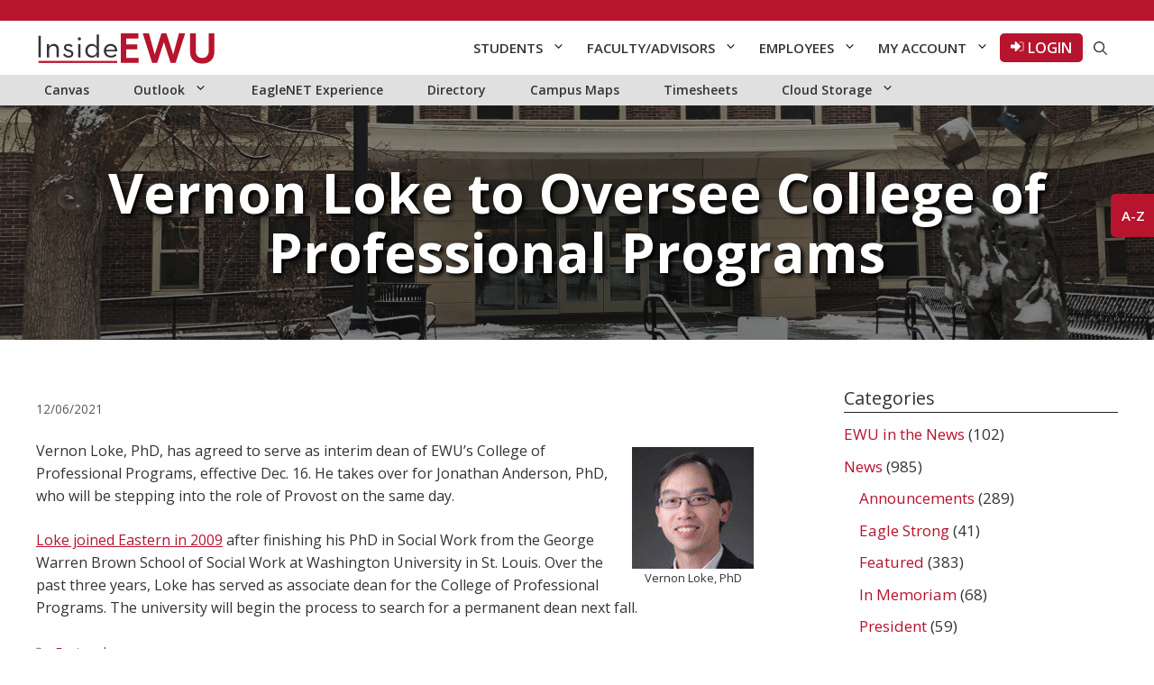

--- FILE ---
content_type: text/html; charset=UTF-8
request_url: https://staging-inside.ewu.edu/news/featured/vernon-loke-to-oversee-college-of-professional-programs/
body_size: 36210
content:
<!DOCTYPE html>
<html lang="en-US">
<head>
	<meta charset="UTF-8">
	<title>Vernon Loke to Oversee College of Professional Programs &#8211; InsideEWU</title>
<meta name='robots' content='max-image-preview:large' />
<meta name="viewport" content="width=device-width, initial-scale=1"><link href='https://fonts.gstatic.com' crossorigin rel='preconnect' />
<link href='https://fonts.googleapis.com' crossorigin rel='preconnect' />
<link rel="alternate" type="application/rss+xml" title="InsideEWU &raquo; Feed" href="https://staging-inside.ewu.edu/feed/" />
<link rel="alternate" type="application/rss+xml" title="InsideEWU &raquo; Comments Feed" href="https://staging-inside.ewu.edu/comments/feed/" />
<link rel="alternate" type="application/rss+xml" title="InsideEWU &raquo; Vernon Loke to Oversee College of Professional Programs Comments Feed" href="https://staging-inside.ewu.edu/news/featured/vernon-loke-to-oversee-college-of-professional-programs/feed/" />
<script>
window._wpemojiSettings = {"baseUrl":"https:\/\/s.w.org\/images\/core\/emoji\/15.0.3\/72x72\/","ext":".png","svgUrl":"https:\/\/s.w.org\/images\/core\/emoji\/15.0.3\/svg\/","svgExt":".svg","source":{"concatemoji":"https:\/\/staging-inside.ewu.edu\/wp-includes\/js\/wp-emoji-release.min.js?ver=6.6.2"}};
/*! This file is auto-generated */
!function(i,n){var o,s,e;function c(e){try{var t={supportTests:e,timestamp:(new Date).valueOf()};sessionStorage.setItem(o,JSON.stringify(t))}catch(e){}}function p(e,t,n){e.clearRect(0,0,e.canvas.width,e.canvas.height),e.fillText(t,0,0);var t=new Uint32Array(e.getImageData(0,0,e.canvas.width,e.canvas.height).data),r=(e.clearRect(0,0,e.canvas.width,e.canvas.height),e.fillText(n,0,0),new Uint32Array(e.getImageData(0,0,e.canvas.width,e.canvas.height).data));return t.every(function(e,t){return e===r[t]})}function u(e,t,n){switch(t){case"flag":return n(e,"\ud83c\udff3\ufe0f\u200d\u26a7\ufe0f","\ud83c\udff3\ufe0f\u200b\u26a7\ufe0f")?!1:!n(e,"\ud83c\uddfa\ud83c\uddf3","\ud83c\uddfa\u200b\ud83c\uddf3")&&!n(e,"\ud83c\udff4\udb40\udc67\udb40\udc62\udb40\udc65\udb40\udc6e\udb40\udc67\udb40\udc7f","\ud83c\udff4\u200b\udb40\udc67\u200b\udb40\udc62\u200b\udb40\udc65\u200b\udb40\udc6e\u200b\udb40\udc67\u200b\udb40\udc7f");case"emoji":return!n(e,"\ud83d\udc26\u200d\u2b1b","\ud83d\udc26\u200b\u2b1b")}return!1}function f(e,t,n){var r="undefined"!=typeof WorkerGlobalScope&&self instanceof WorkerGlobalScope?new OffscreenCanvas(300,150):i.createElement("canvas"),a=r.getContext("2d",{willReadFrequently:!0}),o=(a.textBaseline="top",a.font="600 32px Arial",{});return e.forEach(function(e){o[e]=t(a,e,n)}),o}function t(e){var t=i.createElement("script");t.src=e,t.defer=!0,i.head.appendChild(t)}"undefined"!=typeof Promise&&(o="wpEmojiSettingsSupports",s=["flag","emoji"],n.supports={everything:!0,everythingExceptFlag:!0},e=new Promise(function(e){i.addEventListener("DOMContentLoaded",e,{once:!0})}),new Promise(function(t){var n=function(){try{var e=JSON.parse(sessionStorage.getItem(o));if("object"==typeof e&&"number"==typeof e.timestamp&&(new Date).valueOf()<e.timestamp+604800&&"object"==typeof e.supportTests)return e.supportTests}catch(e){}return null}();if(!n){if("undefined"!=typeof Worker&&"undefined"!=typeof OffscreenCanvas&&"undefined"!=typeof URL&&URL.createObjectURL&&"undefined"!=typeof Blob)try{var e="postMessage("+f.toString()+"("+[JSON.stringify(s),u.toString(),p.toString()].join(",")+"));",r=new Blob([e],{type:"text/javascript"}),a=new Worker(URL.createObjectURL(r),{name:"wpTestEmojiSupports"});return void(a.onmessage=function(e){c(n=e.data),a.terminate(),t(n)})}catch(e){}c(n=f(s,u,p))}t(n)}).then(function(e){for(var t in e)n.supports[t]=e[t],n.supports.everything=n.supports.everything&&n.supports[t],"flag"!==t&&(n.supports.everythingExceptFlag=n.supports.everythingExceptFlag&&n.supports[t]);n.supports.everythingExceptFlag=n.supports.everythingExceptFlag&&!n.supports.flag,n.DOMReady=!1,n.readyCallback=function(){n.DOMReady=!0}}).then(function(){return e}).then(function(){var e;n.supports.everything||(n.readyCallback(),(e=n.source||{}).concatemoji?t(e.concatemoji):e.wpemoji&&e.twemoji&&(t(e.twemoji),t(e.wpemoji)))}))}((window,document),window._wpemojiSettings);
</script>
<link rel='stylesheet' id='generate-fonts-css' href='//fonts.googleapis.com/css?family=Open+Sans:300,300italic,regular,italic,600,600italic,700,700italic,800,800italic' media='all' />
<style id='wp-emoji-styles-inline-css'>

	img.wp-smiley, img.emoji {
		display: inline !important;
		border: none !important;
		box-shadow: none !important;
		height: 1em !important;
		width: 1em !important;
		margin: 0 0.07em !important;
		vertical-align: -0.1em !important;
		background: none !important;
		padding: 0 !important;
	}
</style>
<link rel='stylesheet' id='wp-block-library-css' href='https://staging-inside.ewu.edu/wp-includes/css/dist/block-library/style.min.css?ver=6.6.2' media='all' />
<style id='global-styles-inline-css'>
:root{--wp--preset--aspect-ratio--square: 1;--wp--preset--aspect-ratio--4-3: 4/3;--wp--preset--aspect-ratio--3-4: 3/4;--wp--preset--aspect-ratio--3-2: 3/2;--wp--preset--aspect-ratio--2-3: 2/3;--wp--preset--aspect-ratio--16-9: 16/9;--wp--preset--aspect-ratio--9-16: 9/16;--wp--preset--color--black: #000000;--wp--preset--color--cyan-bluish-gray: #abb8c3;--wp--preset--color--white: #ffffff;--wp--preset--color--pale-pink: #f78da7;--wp--preset--color--vivid-red: #cf2e2e;--wp--preset--color--luminous-vivid-orange: #ff6900;--wp--preset--color--luminous-vivid-amber: #fcb900;--wp--preset--color--light-green-cyan: #7bdcb5;--wp--preset--color--vivid-green-cyan: #00d084;--wp--preset--color--pale-cyan-blue: #8ed1fc;--wp--preset--color--vivid-cyan-blue: #0693e3;--wp--preset--color--vivid-purple: #9b51e0;--wp--preset--color--ewu-white: #FFFFFF;--wp--preset--color--ewu-light-gray: #F2F2F2;--wp--preset--color--ewu-medium-gray: #E0E0E0;--wp--preset--color--ewu-dark-gray: #333333;--wp--preset--color--ewu-red: #B7142E;--wp--preset--color--ewu-dark-red: #5E0014;--wp--preset--gradient--vivid-cyan-blue-to-vivid-purple: linear-gradient(135deg,rgba(6,147,227,1) 0%,rgb(155,81,224) 100%);--wp--preset--gradient--light-green-cyan-to-vivid-green-cyan: linear-gradient(135deg,rgb(122,220,180) 0%,rgb(0,208,130) 100%);--wp--preset--gradient--luminous-vivid-amber-to-luminous-vivid-orange: linear-gradient(135deg,rgba(252,185,0,1) 0%,rgba(255,105,0,1) 100%);--wp--preset--gradient--luminous-vivid-orange-to-vivid-red: linear-gradient(135deg,rgba(255,105,0,1) 0%,rgb(207,46,46) 100%);--wp--preset--gradient--very-light-gray-to-cyan-bluish-gray: linear-gradient(135deg,rgb(238,238,238) 0%,rgb(169,184,195) 100%);--wp--preset--gradient--cool-to-warm-spectrum: linear-gradient(135deg,rgb(74,234,220) 0%,rgb(151,120,209) 20%,rgb(207,42,186) 40%,rgb(238,44,130) 60%,rgb(251,105,98) 80%,rgb(254,248,76) 100%);--wp--preset--gradient--blush-light-purple: linear-gradient(135deg,rgb(255,206,236) 0%,rgb(152,150,240) 100%);--wp--preset--gradient--blush-bordeaux: linear-gradient(135deg,rgb(254,205,165) 0%,rgb(254,45,45) 50%,rgb(107,0,62) 100%);--wp--preset--gradient--luminous-dusk: linear-gradient(135deg,rgb(255,203,112) 0%,rgb(199,81,192) 50%,rgb(65,88,208) 100%);--wp--preset--gradient--pale-ocean: linear-gradient(135deg,rgb(255,245,203) 0%,rgb(182,227,212) 50%,rgb(51,167,181) 100%);--wp--preset--gradient--electric-grass: linear-gradient(135deg,rgb(202,248,128) 0%,rgb(113,206,126) 100%);--wp--preset--gradient--midnight: linear-gradient(135deg,rgb(2,3,129) 0%,rgb(40,116,252) 100%);--wp--preset--font-size--small: 13px;--wp--preset--font-size--medium: 20px;--wp--preset--font-size--large: 36px;--wp--preset--font-size--x-large: 42px;--wp--preset--spacing--20: 0.44rem;--wp--preset--spacing--30: 0.67rem;--wp--preset--spacing--40: 1rem;--wp--preset--spacing--50: 1.5rem;--wp--preset--spacing--60: 2.25rem;--wp--preset--spacing--70: 3.38rem;--wp--preset--spacing--80: 5.06rem;--wp--preset--shadow--natural: 6px 6px 9px rgba(0, 0, 0, 0.2);--wp--preset--shadow--deep: 12px 12px 50px rgba(0, 0, 0, 0.4);--wp--preset--shadow--sharp: 6px 6px 0px rgba(0, 0, 0, 0.2);--wp--preset--shadow--outlined: 6px 6px 0px -3px rgba(255, 255, 255, 1), 6px 6px rgba(0, 0, 0, 1);--wp--preset--shadow--crisp: 6px 6px 0px rgba(0, 0, 0, 1);}:where(body) { margin: 0; }.wp-site-blocks > .alignleft { float: left; margin-right: 2em; }.wp-site-blocks > .alignright { float: right; margin-left: 2em; }.wp-site-blocks > .aligncenter { justify-content: center; margin-left: auto; margin-right: auto; }:where(.is-layout-flex){gap: 0.5em;}:where(.is-layout-grid){gap: 0.5em;}.is-layout-flow > .alignleft{float: left;margin-inline-start: 0;margin-inline-end: 2em;}.is-layout-flow > .alignright{float: right;margin-inline-start: 2em;margin-inline-end: 0;}.is-layout-flow > .aligncenter{margin-left: auto !important;margin-right: auto !important;}.is-layout-constrained > .alignleft{float: left;margin-inline-start: 0;margin-inline-end: 2em;}.is-layout-constrained > .alignright{float: right;margin-inline-start: 2em;margin-inline-end: 0;}.is-layout-constrained > .aligncenter{margin-left: auto !important;margin-right: auto !important;}.is-layout-constrained > :where(:not(.alignleft):not(.alignright):not(.alignfull)){margin-left: auto !important;margin-right: auto !important;}body .is-layout-flex{display: flex;}.is-layout-flex{flex-wrap: wrap;align-items: center;}.is-layout-flex > :is(*, div){margin: 0;}body .is-layout-grid{display: grid;}.is-layout-grid > :is(*, div){margin: 0;}body{padding-top: 0px;padding-right: 0px;padding-bottom: 0px;padding-left: 0px;}a:where(:not(.wp-element-button)){text-decoration: underline;}:root :where(.wp-element-button, .wp-block-button__link){background-color: #32373c;border-width: 0;color: #fff;font-family: inherit;font-size: inherit;line-height: inherit;padding: calc(0.667em + 2px) calc(1.333em + 2px);text-decoration: none;}.has-black-color{color: var(--wp--preset--color--black) !important;}.has-cyan-bluish-gray-color{color: var(--wp--preset--color--cyan-bluish-gray) !important;}.has-white-color{color: var(--wp--preset--color--white) !important;}.has-pale-pink-color{color: var(--wp--preset--color--pale-pink) !important;}.has-vivid-red-color{color: var(--wp--preset--color--vivid-red) !important;}.has-luminous-vivid-orange-color{color: var(--wp--preset--color--luminous-vivid-orange) !important;}.has-luminous-vivid-amber-color{color: var(--wp--preset--color--luminous-vivid-amber) !important;}.has-light-green-cyan-color{color: var(--wp--preset--color--light-green-cyan) !important;}.has-vivid-green-cyan-color{color: var(--wp--preset--color--vivid-green-cyan) !important;}.has-pale-cyan-blue-color{color: var(--wp--preset--color--pale-cyan-blue) !important;}.has-vivid-cyan-blue-color{color: var(--wp--preset--color--vivid-cyan-blue) !important;}.has-vivid-purple-color{color: var(--wp--preset--color--vivid-purple) !important;}.has-ewu-white-color{color: var(--wp--preset--color--ewu-white) !important;}.has-ewu-light-gray-color{color: var(--wp--preset--color--ewu-light-gray) !important;}.has-ewu-medium-gray-color{color: var(--wp--preset--color--ewu-medium-gray) !important;}.has-ewu-dark-gray-color{color: var(--wp--preset--color--ewu-dark-gray) !important;}.has-ewu-red-color{color: var(--wp--preset--color--ewu-red) !important;}.has-ewu-dark-red-color{color: var(--wp--preset--color--ewu-dark-red) !important;}.has-black-background-color{background-color: var(--wp--preset--color--black) !important;}.has-cyan-bluish-gray-background-color{background-color: var(--wp--preset--color--cyan-bluish-gray) !important;}.has-white-background-color{background-color: var(--wp--preset--color--white) !important;}.has-pale-pink-background-color{background-color: var(--wp--preset--color--pale-pink) !important;}.has-vivid-red-background-color{background-color: var(--wp--preset--color--vivid-red) !important;}.has-luminous-vivid-orange-background-color{background-color: var(--wp--preset--color--luminous-vivid-orange) !important;}.has-luminous-vivid-amber-background-color{background-color: var(--wp--preset--color--luminous-vivid-amber) !important;}.has-light-green-cyan-background-color{background-color: var(--wp--preset--color--light-green-cyan) !important;}.has-vivid-green-cyan-background-color{background-color: var(--wp--preset--color--vivid-green-cyan) !important;}.has-pale-cyan-blue-background-color{background-color: var(--wp--preset--color--pale-cyan-blue) !important;}.has-vivid-cyan-blue-background-color{background-color: var(--wp--preset--color--vivid-cyan-blue) !important;}.has-vivid-purple-background-color{background-color: var(--wp--preset--color--vivid-purple) !important;}.has-ewu-white-background-color{background-color: var(--wp--preset--color--ewu-white) !important;}.has-ewu-light-gray-background-color{background-color: var(--wp--preset--color--ewu-light-gray) !important;}.has-ewu-medium-gray-background-color{background-color: var(--wp--preset--color--ewu-medium-gray) !important;}.has-ewu-dark-gray-background-color{background-color: var(--wp--preset--color--ewu-dark-gray) !important;}.has-ewu-red-background-color{background-color: var(--wp--preset--color--ewu-red) !important;}.has-ewu-dark-red-background-color{background-color: var(--wp--preset--color--ewu-dark-red) !important;}.has-black-border-color{border-color: var(--wp--preset--color--black) !important;}.has-cyan-bluish-gray-border-color{border-color: var(--wp--preset--color--cyan-bluish-gray) !important;}.has-white-border-color{border-color: var(--wp--preset--color--white) !important;}.has-pale-pink-border-color{border-color: var(--wp--preset--color--pale-pink) !important;}.has-vivid-red-border-color{border-color: var(--wp--preset--color--vivid-red) !important;}.has-luminous-vivid-orange-border-color{border-color: var(--wp--preset--color--luminous-vivid-orange) !important;}.has-luminous-vivid-amber-border-color{border-color: var(--wp--preset--color--luminous-vivid-amber) !important;}.has-light-green-cyan-border-color{border-color: var(--wp--preset--color--light-green-cyan) !important;}.has-vivid-green-cyan-border-color{border-color: var(--wp--preset--color--vivid-green-cyan) !important;}.has-pale-cyan-blue-border-color{border-color: var(--wp--preset--color--pale-cyan-blue) !important;}.has-vivid-cyan-blue-border-color{border-color: var(--wp--preset--color--vivid-cyan-blue) !important;}.has-vivid-purple-border-color{border-color: var(--wp--preset--color--vivid-purple) !important;}.has-ewu-white-border-color{border-color: var(--wp--preset--color--ewu-white) !important;}.has-ewu-light-gray-border-color{border-color: var(--wp--preset--color--ewu-light-gray) !important;}.has-ewu-medium-gray-border-color{border-color: var(--wp--preset--color--ewu-medium-gray) !important;}.has-ewu-dark-gray-border-color{border-color: var(--wp--preset--color--ewu-dark-gray) !important;}.has-ewu-red-border-color{border-color: var(--wp--preset--color--ewu-red) !important;}.has-ewu-dark-red-border-color{border-color: var(--wp--preset--color--ewu-dark-red) !important;}.has-vivid-cyan-blue-to-vivid-purple-gradient-background{background: var(--wp--preset--gradient--vivid-cyan-blue-to-vivid-purple) !important;}.has-light-green-cyan-to-vivid-green-cyan-gradient-background{background: var(--wp--preset--gradient--light-green-cyan-to-vivid-green-cyan) !important;}.has-luminous-vivid-amber-to-luminous-vivid-orange-gradient-background{background: var(--wp--preset--gradient--luminous-vivid-amber-to-luminous-vivid-orange) !important;}.has-luminous-vivid-orange-to-vivid-red-gradient-background{background: var(--wp--preset--gradient--luminous-vivid-orange-to-vivid-red) !important;}.has-very-light-gray-to-cyan-bluish-gray-gradient-background{background: var(--wp--preset--gradient--very-light-gray-to-cyan-bluish-gray) !important;}.has-cool-to-warm-spectrum-gradient-background{background: var(--wp--preset--gradient--cool-to-warm-spectrum) !important;}.has-blush-light-purple-gradient-background{background: var(--wp--preset--gradient--blush-light-purple) !important;}.has-blush-bordeaux-gradient-background{background: var(--wp--preset--gradient--blush-bordeaux) !important;}.has-luminous-dusk-gradient-background{background: var(--wp--preset--gradient--luminous-dusk) !important;}.has-pale-ocean-gradient-background{background: var(--wp--preset--gradient--pale-ocean) !important;}.has-electric-grass-gradient-background{background: var(--wp--preset--gradient--electric-grass) !important;}.has-midnight-gradient-background{background: var(--wp--preset--gradient--midnight) !important;}.has-small-font-size{font-size: var(--wp--preset--font-size--small) !important;}.has-medium-font-size{font-size: var(--wp--preset--font-size--medium) !important;}.has-large-font-size{font-size: var(--wp--preset--font-size--large) !important;}.has-x-large-font-size{font-size: var(--wp--preset--font-size--x-large) !important;}
:where(.wp-block-post-template.is-layout-flex){gap: 1.25em;}:where(.wp-block-post-template.is-layout-grid){gap: 1.25em;}
:where(.wp-block-columns.is-layout-flex){gap: 2em;}:where(.wp-block-columns.is-layout-grid){gap: 2em;}
:root :where(.wp-block-pullquote){font-size: 1.5em;line-height: 1.6;}
</style>
<link rel='stylesheet' id='generate-widget-areas-css' href='https://staging-inside.ewu.edu/wp-content/themes/generatepress/assets/css/components/widget-areas.min.css?ver=3.5.1' media='all' />
<link rel='stylesheet' id='generate-style-css' href='https://staging-inside.ewu.edu/wp-content/themes/generatepress/assets/css/main.min.css?ver=3.5.1' media='all' />
<style id='generate-style-inline-css'>
body{background-color:#ffffff;color:#333333;}a{color:#b7142e;}a:hover, a:focus, a:active{color:#000000;}.grid-container{max-width:1280px;}.wp-block-group__inner-container{max-width:1280px;margin-left:auto;margin-right:auto;}@media (max-width: 1023px) and (min-width: 781px){.inside-header{display:flex;flex-direction:column;align-items:center;}.site-logo, .site-branding{margin-bottom:1.5em;}#site-navigation{margin:0 auto;}.header-widget{margin-top:1.5em;}}.generate-back-to-top{font-size:20px;border-radius:3px;position:fixed;bottom:30px;right:30px;line-height:40px;width:40px;text-align:center;z-index:10;transition:opacity 300ms ease-in-out;opacity:0.1;transform:translateY(1000px);}.generate-back-to-top__show{opacity:1;transform:translateY(0);}.navigation-search{position:absolute;left:-99999px;pointer-events:none;visibility:hidden;z-index:20;width:100%;top:0;transition:opacity 100ms ease-in-out;opacity:0;}.navigation-search.nav-search-active{left:0;right:0;pointer-events:auto;visibility:visible;opacity:1;}.navigation-search input[type="search"]{outline:0;border:0;vertical-align:bottom;line-height:1;opacity:0.9;width:100%;z-index:20;border-radius:0;-webkit-appearance:none;height:60px;}.navigation-search input::-ms-clear{display:none;width:0;height:0;}.navigation-search input::-ms-reveal{display:none;width:0;height:0;}.navigation-search input::-webkit-search-decoration, .navigation-search input::-webkit-search-cancel-button, .navigation-search input::-webkit-search-results-button, .navigation-search input::-webkit-search-results-decoration{display:none;}.gen-sidebar-nav .navigation-search{top:auto;bottom:0;}.dropdown-click .main-navigation ul ul{display:none;visibility:hidden;}.dropdown-click .main-navigation ul ul ul.toggled-on{left:0;top:auto;position:relative;box-shadow:none;border-bottom:1px solid rgba(0,0,0,0.05);}.dropdown-click .main-navigation ul ul li:last-child > ul.toggled-on{border-bottom:0;}.dropdown-click .main-navigation ul.toggled-on, .dropdown-click .main-navigation ul li.sfHover > ul.toggled-on{display:block;left:auto;right:auto;opacity:1;visibility:visible;pointer-events:auto;height:auto;overflow:visible;float:none;}.dropdown-click .main-navigation.sub-menu-left .sub-menu.toggled-on, .dropdown-click .main-navigation.sub-menu-left ul li.sfHover > ul.toggled-on{right:0;}.dropdown-click nav ul ul ul{background-color:transparent;}.dropdown-click .widget-area .main-navigation ul ul{top:auto;position:absolute;float:none;width:100%;left:-99999px;}.dropdown-click .widget-area .main-navigation ul ul.toggled-on{position:relative;left:0;right:0;}.dropdown-click .widget-area.sidebar .main-navigation ul li.sfHover ul, .dropdown-click .widget-area.sidebar .main-navigation ul li:hover ul{right:0;left:0;}.dropdown-click .sfHover > a > .dropdown-menu-toggle > .gp-icon svg{transform:rotate(180deg);}.menu-item-has-children  .dropdown-menu-toggle[role="presentation"]{pointer-events:none;}:root{--ewu-white:#FFFFFF;--ewu-light-gray:#F2F2F2;--ewu-medium-gray:#E0E0E0;--ewu-dark-gray:#333333;--ewu-red:#B7142E;--ewu-dark-red:#5E0014;--contrast:#222222;--base:#F2F2F2;--base-2:#F2F2F2;--base-3:#FFFFFF;}:root .has-ewu-white-color{color:var(--ewu-white);}:root .has-ewu-white-background-color{background-color:var(--ewu-white);}:root .has-ewu-light-gray-color{color:var(--ewu-light-gray);}:root .has-ewu-light-gray-background-color{background-color:var(--ewu-light-gray);}:root .has-ewu-medium-gray-color{color:var(--ewu-medium-gray);}:root .has-ewu-medium-gray-background-color{background-color:var(--ewu-medium-gray);}:root .has-ewu-dark-gray-color{color:var(--ewu-dark-gray);}:root .has-ewu-dark-gray-background-color{background-color:var(--ewu-dark-gray);}:root .has-ewu-red-color{color:var(--ewu-red);}:root .has-ewu-red-background-color{background-color:var(--ewu-red);}:root .has-ewu-dark-red-color{color:var(--ewu-dark-red);}:root .has-ewu-dark-red-background-color{background-color:var(--ewu-dark-red);}:root .has-contrast-color{color:var(--contrast);}:root .has-contrast-background-color{background-color:var(--contrast);}:root .has-base-color{color:var(--base);}:root .has-base-background-color{background-color:var(--base);}:root .has-base-2-color{color:var(--base-2);}:root .has-base-2-background-color{background-color:var(--base-2);}:root .has-base-3-color{color:var(--base-3);}:root .has-base-3-background-color{background-color:var(--base-3);}body, button, input, select, textarea{font-family:"Open Sans", sans-serif;font-size:16px;}body{line-height:1.6;}.entry-content > [class*="wp-block-"]:not(:last-child):not(.wp-block-heading){margin-bottom:1.5em;}.top-bar{font-weight:700;text-transform:uppercase;font-size:12px;}.main-navigation a, .menu-toggle{font-weight:600;}.main-navigation .main-nav ul ul li a{font-size:14px;}.sidebar .widget, .footer-widgets .widget{font-size:17px;}h1{line-height:1.5em;}h2{font-size:32px;line-height:1.5em;}@media (max-width:768px){.main-title{font-size:20px;}h1{font-size:31px;}h2{font-size:27px;}h3{font-size:24px;}h4{font-size:22px;}h5{font-size:19px;}}.top-bar{background-color:#b7142e;color:#f2f2f2;}.top-bar a{color:#f2f2f2;}.top-bar a:hover{color:#ffffff;}.site-header{background-color:#ffffff;}.main-title a,.main-title a:hover{color:#848484;}.site-description{color:#757575;}.mobile-menu-control-wrapper .menu-toggle,.mobile-menu-control-wrapper .menu-toggle:hover,.mobile-menu-control-wrapper .menu-toggle:focus,.has-inline-mobile-toggle #site-navigation.toggled{background-color:rgba(0, 0, 0, 0.02);}.main-navigation,.main-navigation ul ul{background-color:#ffffff;}.main-navigation .main-nav ul li a, .main-navigation .menu-toggle, .main-navigation .menu-bar-items{color:#333333;}.main-navigation .main-nav ul li:not([class*="current-menu-"]):hover > a, .main-navigation .main-nav ul li:not([class*="current-menu-"]):focus > a, .main-navigation .main-nav ul li.sfHover:not([class*="current-menu-"]) > a, .main-navigation .menu-bar-item:hover > a, .main-navigation .menu-bar-item.sfHover > a{color:#b7142e;background-color:#ffffff;}button.menu-toggle:hover,button.menu-toggle:focus{color:#333333;}.main-navigation .main-nav ul li[class*="current-menu-"] > a{color:#b7142e;background-color:#ffffff;}.navigation-search input[type="search"],.navigation-search input[type="search"]:active, .navigation-search input[type="search"]:focus, .main-navigation .main-nav ul li.search-item.active > a, .main-navigation .menu-bar-items .search-item.active > a{color:#b7142e;background-color:#ffffff;}.main-navigation ul ul{background-color:#e0e0e0;}.main-navigation .main-nav ul ul li a{color:#515151;}.main-navigation .main-nav ul ul li:not([class*="current-menu-"]):hover > a,.main-navigation .main-nav ul ul li:not([class*="current-menu-"]):focus > a, .main-navigation .main-nav ul ul li.sfHover:not([class*="current-menu-"]) > a{color:#b7142e;background-color:#e0e0e0;}.main-navigation .main-nav ul ul li[class*="current-menu-"] > a{color:#b7142e;background-color:#e0e0e0;}.separate-containers .inside-article, .separate-containers .comments-area, .separate-containers .page-header, .one-container .container, .separate-containers .paging-navigation, .inside-page-header{background-color:#ffffff;}.entry-title a{color:#222222;}.entry-title a:hover{color:#55555e;}.entry-meta{color:#595959;}.sidebar .widget{background-color:#ffffff;}.footer-widgets{color:#ffffff;background-color:#222222;}.footer-widgets a{color:#ffffff;}.footer-widgets .widget-title{color:#ffffff;}.site-info{color:#ffffff;background-color:#000000;}.site-info a{color:#ffffff;}.site-info a:hover{color:#d3d3d3;}.footer-bar .widget_nav_menu .current-menu-item a{color:#d3d3d3;}input[type="text"],input[type="email"],input[type="url"],input[type="password"],input[type="search"],input[type="tel"],input[type="number"],textarea,select{color:#666666;background-color:#fafafa;border-color:#cccccc;}input[type="text"]:focus,input[type="email"]:focus,input[type="url"]:focus,input[type="password"]:focus,input[type="search"]:focus,input[type="tel"]:focus,input[type="number"]:focus,textarea:focus,select:focus{color:#666666;background-color:#ffffff;border-color:#bfbfbf;}button,html input[type="button"],input[type="reset"],input[type="submit"],a.button,a.wp-block-button__link:not(.has-background){color:#ffffff;background-color:#55555e;}button:hover,html input[type="button"]:hover,input[type="reset"]:hover,input[type="submit"]:hover,a.button:hover,button:focus,html input[type="button"]:focus,input[type="reset"]:focus,input[type="submit"]:focus,a.button:focus,a.wp-block-button__link:not(.has-background):active,a.wp-block-button__link:not(.has-background):focus,a.wp-block-button__link:not(.has-background):hover{color:#ffffff;background-color:#3f4047;}a.generate-back-to-top{background-color:var(--ewu-red);color:var(--ewu-white);}a.generate-back-to-top:hover,a.generate-back-to-top:focus{background-color:var(--ewu-white);color:var(--ewu-dark-gray);}:root{--gp-search-modal-bg-color:var(--base-3);--gp-search-modal-text-color:var(--contrast);--gp-search-modal-overlay-bg-color:rgba(0,0,0,0.2);}@media (max-width: 780px){.main-navigation .menu-bar-item:hover > a, .main-navigation .menu-bar-item.sfHover > a{background:none;color:#333333;}}.inside-top-bar{padding:4px 38px 4px 10px;}.inside-header{padding:10px 40px 10px 40px;}.nav-below-header .main-navigation .inside-navigation.grid-container, .nav-above-header .main-navigation .inside-navigation.grid-container{padding:0px 28px 0px 28px;}.site-main .wp-block-group__inner-container{padding:40px;}.separate-containers .paging-navigation{padding-top:20px;padding-bottom:20px;}.entry-content .alignwide, body:not(.no-sidebar) .entry-content .alignfull{margin-left:-40px;width:calc(100% + 80px);max-width:calc(100% + 80px);}.main-navigation .main-nav ul li a,.menu-toggle,.main-navigation .menu-bar-item > a{padding-left:12px;padding-right:12px;}.main-navigation .main-nav ul ul li a{padding:10px 12px 10px 12px;}.rtl .menu-item-has-children .dropdown-menu-toggle{padding-left:12px;}.menu-item-has-children .dropdown-menu-toggle{padding-right:12px;}.rtl .main-navigation .main-nav ul li.menu-item-has-children > a{padding-right:12px;}.widget-area .widget{padding:30px 40px 0px 40px;}@media (max-width:768px){.separate-containers .inside-article, .separate-containers .comments-area, .separate-containers .page-header, .separate-containers .paging-navigation, .one-container .site-content, .inside-page-header{padding:30px;}.site-main .wp-block-group__inner-container{padding:30px;}.inside-top-bar{padding-right:30px;padding-left:30px;}.inside-header{padding-right:30px;padding-left:30px;}.widget-area .widget{padding-top:30px;padding-right:30px;padding-bottom:30px;padding-left:30px;}.footer-widgets-container{padding-top:30px;padding-right:30px;padding-bottom:30px;padding-left:30px;}.inside-site-info{padding-right:30px;padding-left:30px;}.entry-content .alignwide, body:not(.no-sidebar) .entry-content .alignfull{margin-left:-30px;width:calc(100% + 60px);max-width:calc(100% + 60px);}.one-container .site-main .paging-navigation{margin-bottom:20px;}}/* End cached CSS */.is-right-sidebar{width:30%;}.is-left-sidebar{width:30%;}.site-content .content-area{width:70%;}@media (max-width: 780px){.main-navigation .menu-toggle,.sidebar-nav-mobile:not(#sticky-placeholder){display:block;}.main-navigation ul,.gen-sidebar-nav,.main-navigation:not(.slideout-navigation):not(.toggled) .main-nav > ul,.has-inline-mobile-toggle #site-navigation .inside-navigation > *:not(.navigation-search):not(.main-nav){display:none;}.nav-align-right .inside-navigation,.nav-align-center .inside-navigation{justify-content:space-between;}}
.dynamic-author-image-rounded{border-radius:100%;}.dynamic-featured-image, .dynamic-author-image{vertical-align:middle;}.one-container.blog .dynamic-content-template:not(:last-child), .one-container.archive .dynamic-content-template:not(:last-child){padding-bottom:0px;}.dynamic-entry-excerpt > p:last-child{margin-bottom:0px;}
.main-navigation .main-nav ul li a,.menu-toggle,.main-navigation .menu-bar-item > a{transition: line-height 300ms ease}.main-navigation.toggled .main-nav > ul{background-color: #ffffff}.sticky-enabled .gen-sidebar-nav.is_stuck .main-navigation {margin-bottom: 0px;}.sticky-enabled .gen-sidebar-nav.is_stuck {z-index: 500;}.sticky-enabled .main-navigation.is_stuck {box-shadow: 0 2px 2px -2px rgba(0, 0, 0, .2);}.navigation-stick:not(.gen-sidebar-nav) {left: 0;right: 0;width: 100% !important;}.both-sticky-menu .main-navigation:not(#mobile-header).toggled .main-nav > ul,.mobile-sticky-menu .main-navigation:not(#mobile-header).toggled .main-nav > ul,.mobile-header-sticky #mobile-header.toggled .main-nav > ul {position: absolute;left: 0;right: 0;z-index: 999;}.nav-float-right .navigation-stick {width: 100% !important;left: 0;}.nav-float-right .navigation-stick .navigation-branding {margin-right: auto;}.main-navigation.has-sticky-branding:not(.grid-container) .inside-navigation:not(.grid-container) .navigation-branding{margin-left: 10px;}
h1.entry-title{font-size:42px;}.navigation-branding .main-title{font-weight:bold;text-transform:none;font-size:25px;}@media (max-width: 780px){.navigation-branding .main-title{font-size:20px;}}
.page-hero{background-color:rgba(25,25,25,0.5);background-image:url(https://staging-inside.ewu.edu/wp-content/uploads/2021/12/Senior-Hall3-scaled.jpg);background-size:cover;background-image:linear-gradient(0deg, rgba(25,25,25,0.5),rgba(25,25,25,0.5)), url(https://staging-inside.ewu.edu/wp-content/uploads/2021/12/Senior-Hall3-scaled.jpg);background-position:center center;background-repeat:no-repeat;color:#ffffff;padding-top:5%;padding-right:40px;padding-bottom:5%;padding-left:40px;text-align:center;}.page-hero .inside-page-hero.grid-container{max-width:calc(1280px - 40px - 40px);}.page-hero h1, .page-hero h2, .page-hero h3, .page-hero h4, .page-hero h5, .page-hero h6{color:#ffffff;}.inside-page-hero > *:last-child{margin-bottom:0px;}.page-hero a, .page-hero a:visited{color:#ffffff;}.page-hero time.updated{display:none;}.page-hero a:hover{color:#ffffff;}
</style>
<link rel='stylesheet' id='generate-child-css' href='https://staging-inside.ewu.edu/wp-content/themes/GenerateInside/style.css?ver=1767914965' media='all' />
<link rel='stylesheet' id='tablepress-default-css' href='https://staging-inside.ewu.edu/wp-content/plugins/tablepress/css/build/default.css?ver=2.3.2' media='all' />
<link rel='stylesheet' id='tablepress-responsive-tables-css' href='https://staging-inside.ewu.edu/wp-content/plugins/tablepress-responsive-tables/css/tablepress-responsive.min.css?ver=1.8' media='all' />
<link rel='stylesheet' id='generateblocks-global-css' href='https://staging-inside.ewu.edu/wp-content/uploads/generateblocks/style-global.css?ver=1733937010' media='all' />
<style id='generateblocks-inline-css'>
.gb-container.gb-tabs__item:not(.gb-tabs__item-open){display:none;}.gb-container-ad5b2fa0{max-width:1280px;margin-left:auto;margin-right:auto;}.gb-container-ad5b2fa0 > .gb-inside-container{padding:70px 40px 40px;max-width:1280px;margin-left:auto;margin-right:auto;}.gb-grid-wrapper > .gb-grid-column-ad5b2fa0 > .gb-container{display:flex;flex-direction:column;height:100%;}.gb-container-9536be0a > .gb-inside-container{padding:0;max-width:1280px;margin-left:auto;margin-right:auto;}.gb-grid-wrapper > .gb-grid-column-9536be0a > .gb-container{display:flex;flex-direction:column;height:100%;}.gb-container-b496bb3f > .gb-inside-container{padding:0;max-width:1280px;margin-left:auto;margin-right:auto;}.gb-grid-wrapper > .gb-grid-column-b496bb3f > .gb-container{display:flex;flex-direction:column;height:100%;}.gb-container-7f4843b8{border-top:8px solid #f2f2f2;border-right:0px solid #f2f2f2;border-bottom:8px solid #f2f2f2;border-left:0px solid #f2f2f2;background-color:#fafafa;}.gb-container-7f4843b8 > .gb-inside-container{padding:40px;max-width:1280px;margin-left:auto;margin-right:auto;}.gb-grid-wrapper > .gb-grid-column-7f4843b8 > .gb-container{display:flex;flex-direction:column;height:100%;}.gb-container-68508a65 > .gb-inside-container{padding:0;}.gb-grid-wrapper > .gb-grid-column-68508a65{width:15%;}.gb-grid-wrapper > .gb-grid-column-68508a65 > .gb-container{display:flex;flex-direction:column;height:100%;}.gb-container-48b621ce{border-radius:5px;background-image:url(https://staging-inside.ewu.edu/wp-content/uploads/2021/08/sitewide-feedback.jpeg);background-repeat:no-repeat;background-position:center center;background-size:cover;}.gb-container-48b621ce > .gb-inside-container{padding:0;}.gb-grid-wrapper > .gb-grid-column-48b621ce{width:35%;}.gb-grid-wrapper > .gb-grid-column-48b621ce > .gb-container{display:flex;flex-direction:column;height:100%;}.gb-container-48b621ce.gb-has-dynamic-bg{background-image:var(--background-url);}.gb-container-48b621ce.gb-no-dynamic-bg{background-image:none;}.gb-container-7859ecb6{text-align:left;}.gb-container-7859ecb6 > .gb-inside-container{padding:10px 0 0;}.gb-grid-wrapper > .gb-grid-column-7859ecb6{width:35%;}.gb-grid-wrapper > .gb-grid-column-7859ecb6 > .gb-container{display:flex;flex-direction:column;height:100%;}.gb-container-3f068fa6 > .gb-inside-container{padding:0;}.gb-grid-wrapper > .gb-grid-column-3f068fa6{width:15%;}.gb-grid-wrapper > .gb-grid-column-3f068fa6 > .gb-container{display:flex;flex-direction:column;height:100%;}.gb-container-8ea0a712{background-color:var(--contrast);}.gb-container-8ea0a712 > .gb-inside-container{padding:60px 30px;max-width:1280px;margin-left:auto;margin-right:auto;z-index:1;position:relative;}.gb-grid-wrapper > .gb-grid-column-8ea0a712 > .gb-container{display:flex;flex-direction:column;height:100%;}.gb-container-42d4bc26 > .gb-inside-container{max-width:1280px;margin-left:auto;margin-right:auto;}.gb-grid-wrapper > .gb-grid-column-42d4bc26 > .gb-container{display:flex;flex-direction:column;height:100%;}.gb-container-485ebeed > .gb-inside-container{padding-right:50px;}.gb-grid-wrapper > .gb-grid-column-485ebeed{width:25%;}.gb-grid-wrapper > .gb-grid-column-485ebeed > .gb-container{display:flex;flex-direction:column;height:100%;}.gb-container-6257371f > .gb-inside-container{padding-right:50px;}.gb-grid-wrapper > .gb-grid-column-6257371f{width:25%;flex-grow:0;flex-shrink:1;}.gb-grid-wrapper > .gb-grid-column-6257371f > .gb-container{display:flex;flex-direction:column;height:100%;}.gb-container-f5077a44 > .gb-inside-container{padding-right:50px;}.gb-grid-wrapper > .gb-grid-column-f5077a44{width:25%;}.gb-grid-wrapper > .gb-grid-column-f5077a44 > .gb-container{display:flex;flex-direction:column;height:100%;}.gb-grid-wrapper > .gb-grid-column-31c75805{width:25%;}.gb-grid-wrapper > .gb-grid-column-31c75805 > .gb-container{display:flex;flex-direction:column;height:100%;}.gb-container-2679d5d3{text-align:left;}.gb-container-2679d5d3 > .gb-inside-container{padding-top:5px;max-width:800px;margin-left:auto;margin-right:auto;}.gb-grid-wrapper > .gb-grid-column-2679d5d3 > .gb-container{display:flex;flex-direction:column;height:100%;}.gb-grid-wrapper > .gb-grid-column-79cf4d35{width:14%;}.gb-grid-wrapper > .gb-grid-column-79cf4d35 > .gb-container{display:flex;flex-direction:column;height:100%;}.gb-grid-wrapper > .gb-grid-column-b68ca0d2{width:14%;}.gb-grid-wrapper > .gb-grid-column-b68ca0d2 > .gb-container{display:flex;flex-direction:column;height:100%;}.gb-grid-wrapper > .gb-grid-column-700956f1{width:14%;}.gb-grid-wrapper > .gb-grid-column-700956f1 > .gb-container{display:flex;flex-direction:column;height:100%;}.gb-grid-wrapper > .gb-grid-column-c1d6e03f{width:14%;}.gb-grid-wrapper > .gb-grid-column-c1d6e03f > .gb-container{display:flex;flex-direction:column;height:100%;}.gb-grid-wrapper > .gb-grid-column-6b78c9df{width:14%;flex-grow:0;flex-shrink:1;}.gb-grid-wrapper > .gb-grid-column-6b78c9df > .gb-container{display:flex;flex-direction:column;height:100%;}.gb-container-30166353{margin-top:45px;border-top:1px solid #ffffff;}.gb-container-30166353 > .gb-inside-container{padding:15px 0 30px;max-width:1280px;margin-left:auto;margin-right:auto;}.gb-grid-wrapper > .gb-grid-column-30166353 > .gb-container{display:flex;flex-direction:column;height:100%;}.gb-container-bd73b5c4 > .gb-inside-container{padding:0;}.gb-grid-wrapper > .gb-grid-column-bd73b5c4{width:50%;}.gb-grid-wrapper > .gb-grid-column-bd73b5c4 > .gb-container{display:flex;flex-direction:column;height:100%;}.gb-container-571e035c > .gb-inside-container{padding:0;}.gb-grid-wrapper > .gb-grid-column-571e035c{width:50%;}.gb-grid-wrapper > .gb-grid-column-571e035c > .gb-container{display:flex;flex-direction:column;height:100%;}.gb-button-wrapper{display:flex;flex-wrap:wrap;align-items:flex-start;justify-content:flex-start;clear:both;}.gb-button-wrapper-22f5656a{justify-content:center;margin-top:-90px;margin-bottom:30px;}.gb-button-wrapper-fbbe0a89{justify-content:center;margin-top:40px;}.gb-button-wrapper-b853b398{margin-left:15px;}.gb-button-wrapper-5d2efd4d{justify-content:flex-end;}.gb-accordion__item:not(.gb-accordion__item-open) > .gb-button .gb-accordion__icon-open{display:none;}.gb-accordion__item.gb-accordion__item-open > .gb-button .gb-accordion__icon{display:none;}.gb-button-wrapper .gb-button-95c9ee28{display:inline-flex;align-items:center;justify-content:center;font-weight:700;text-align:center;padding:18px;border-radius:50px;border:8px solid var(--ewu-light-gray);background-color:var(--ewu-white);color:#B7142E;text-decoration:none;}.gb-button-wrapper .gb-button-95c9ee28 .gb-icon{line-height:0;}.gb-button-wrapper .gb-button-95c9ee28 .gb-icon svg{width:2.2em;height:2.2em;fill:currentColor;}.gb-button-wrapper a.gb-button-03ad0738{display:inline-flex;align-items:center;justify-content:center;letter-spacing:0em;font-weight:bold;text-align:center;padding:12px 22px;border-radius:5px;border:2px solid var(--ewu-red);background-color:var(--ewu-red);color:#ffffff;text-decoration:none;}.gb-button-wrapper a.gb-button-03ad0738:hover, .gb-button-wrapper a.gb-button-03ad0738:active, .gb-button-wrapper a.gb-button-03ad0738:focus{border-color:var(--ewu-dark-gray);background-color:var(--ewu-white);color:var(--ewu-dark-gray);}.gb-button-wrapper a.gb-button-03ad0738 .gb-icon{line-height:0;padding-left:.2em;}.gb-button-wrapper a.gb-button-03ad0738 .gb-icon svg{width:1em;height:1em;fill:currentColor;}.gb-button-wrapper a.gb-button-2a2a07be{display:inline-flex;align-items:center;justify-content:center;font-weight:600;text-align:center;padding:10px;border-radius:5px 0 0 5px;border-top:2px solid #B7142E;border-right:0px solid #B7142E;border-bottom:2px solid #B7142E;border-left:2px solid #B7142E;background-color:#B7142E;color:#ffffff;text-decoration:none;}.gb-button-wrapper a.gb-button-2a2a07be:hover, .gb-button-wrapper a.gb-button-2a2a07be:active, .gb-button-wrapper a.gb-button-2a2a07be:focus{border-color:var(--ewu-dark-gray);background-color:var(--ewu-white);color:var(--ewu-dark-gray);}.gb-button-wrapper a.gb-button-142bdb86, .gb-button-wrapper a.gb-button-142bdb86:visited{font-weight:600;text-transform:uppercase;padding:3px 10px;margin-top:25px;margin-bottom:16px;margin-left:-15px;border-radius:5px;background-color:#B7142E;color:#ffffff;text-decoration:none;display:inline-flex;align-items:center;justify-content:center;text-align:center;}.gb-button-wrapper a.gb-button-142bdb86:hover, .gb-button-wrapper a.gb-button-142bdb86:active, .gb-button-wrapper a.gb-button-142bdb86:focus{background-color:#6c1c24;color:#ffffff;}.gb-button-wrapper a.gb-button-142bdb86 .gb-icon{font-size:1em;line-height:0;padding-right:0.5em;align-items:center;display:inline-flex;}.gb-button-wrapper a.gb-button-142bdb86 .gb-icon svg{height:1em;width:1em;fill:currentColor;}.gb-button-wrapper a.gb-button-1d0279eb{display:inline-flex;align-items:center;justify-content:center;font-size:15px;text-align:center;color:#FFFFFF;text-decoration:none;}.gb-button-wrapper a.gb-button-1d0279eb:hover, .gb-button-wrapper a.gb-button-1d0279eb:active, .gb-button-wrapper a.gb-button-1d0279eb:focus{color:#f2f5fa;}h3.gb-headline-b80155fb{font-size:22px;font-weight:bold;text-align:center;}p.gb-headline-0022c265{font-size:18px;text-transform:uppercase;margin-bottom:5px;color:#FFFFFF;}p.gb-headline-e9425f7a{display:flex;align-items:center;font-size:14px;margin-right:0px;margin-bottom:1.5px;}p.gb-headline-e9425f7a .gb-icon{line-height:0;padding-right:.5em;}p.gb-headline-e9425f7a .gb-icon svg{width:1em;height:1em;fill:currentColor;}p.gb-headline-4e5b2f09{display:flex;align-items:center;font-size:14px;margin-bottom:1.5px;}p.gb-headline-4e5b2f09 .gb-icon{line-height:0;padding-right:0.5em;}p.gb-headline-4e5b2f09 .gb-icon svg{width:1em;height:1em;fill:currentColor;}p.gb-headline-16c4cf76{display:flex;align-items:center;font-size:14px;margin-bottom:1.5px;}p.gb-headline-16c4cf76 .gb-icon{line-height:0;padding-right:0.5em;}p.gb-headline-16c4cf76 .gb-icon svg{width:1em;height:1em;fill:currentColor;}p.gb-headline-c5de852c{display:flex;align-items:center;font-size:14px;margin-bottom:0px;}p.gb-headline-c5de852c .gb-icon{line-height:0;padding-right:0.5em;}p.gb-headline-c5de852c .gb-icon svg{width:1em;height:1em;fill:currentColor;}p.gb-headline-fc23a3ce{display:flex;align-items:center;font-size:14px;margin-bottom:0px;}p.gb-headline-fc23a3ce .gb-icon{line-height:0;padding-right:0.5em;}p.gb-headline-fc23a3ce .gb-icon svg{width:1em;height:1em;fill:currentColor;}p.gb-headline-9b4ef569{font-size:18px;text-transform:uppercase;margin-top:15px;margin-bottom:5px;color:#FFFFFF;}p.gb-headline-4a5466c8{display:flex;align-items:center;font-size:14px;margin-bottom:0px;}p.gb-headline-4a5466c8 .gb-icon{line-height:0;padding-right:0.5em;}p.gb-headline-4a5466c8 .gb-icon svg{width:1em;height:1em;fill:currentColor;}p.gb-headline-977b20b8{display:flex;align-items:center;font-size:14px;margin-bottom:0px;}p.gb-headline-977b20b8 .gb-icon{line-height:0;padding-right:0.5em;}p.gb-headline-977b20b8 .gb-icon svg{width:1em;height:1em;fill:currentColor;}p.gb-headline-d29ee1c0{display:flex;align-items:center;font-size:14px;margin-bottom:0px;}p.gb-headline-d29ee1c0 .gb-icon{line-height:0;padding-right:0.5em;}p.gb-headline-d29ee1c0 .gb-icon svg{width:1em;height:1em;fill:currentColor;}p.gb-headline-5bde0c79{font-size:18px;text-transform:uppercase;margin-bottom:5px;color:#FFFFFF;}p.gb-headline-1eabd21e{display:flex;align-items:center;font-size:14px;margin-bottom:0px;}p.gb-headline-1eabd21e .gb-icon{line-height:0;padding-right:0.5em;}p.gb-headline-1eabd21e .gb-icon svg{width:1em;height:1em;fill:currentColor;}p.gb-headline-771fc059{display:flex;align-items:center;font-size:14px;margin-bottom:0px;}p.gb-headline-771fc059 .gb-icon{line-height:0;padding-right:0.5em;}p.gb-headline-771fc059 .gb-icon svg{width:1em;height:1em;fill:currentColor;}p.gb-headline-15d3a7e9{display:flex;align-items:center;font-size:14px;margin-bottom:0px;}p.gb-headline-15d3a7e9 .gb-icon{line-height:0;padding-right:0.5em;}p.gb-headline-15d3a7e9 .gb-icon svg{width:1em;height:1em;fill:currentColor;}p.gb-headline-8d5eab8a{font-size:18px;text-transform:uppercase;margin-top:15px;margin-bottom:5px;color:#FFFFFF;}p.gb-headline-50c57996{display:flex;align-items:center;font-size:14px;margin-bottom:0px;}p.gb-headline-50c57996 .gb-icon{line-height:0;padding-right:0.5em;}p.gb-headline-50c57996 .gb-icon svg{width:1em;height:1em;fill:currentColor;}p.gb-headline-c90b1759{display:flex;align-items:center;font-size:14px;margin-bottom:0px;}p.gb-headline-c90b1759 .gb-icon{line-height:0;padding-right:0.5em;}p.gb-headline-c90b1759 .gb-icon svg{width:1em;height:1em;fill:currentColor;}p.gb-headline-73f999e6{display:flex;align-items:center;font-size:14px;}p.gb-headline-73f999e6 .gb-icon{line-height:0;padding-right:0.5em;}p.gb-headline-73f999e6 .gb-icon svg{width:1em;height:1em;fill:currentColor;}p.gb-headline-f593eaea{font-size:18px;text-transform:uppercase;margin-top:15px;margin-bottom:5px;color:#FFFFFF;}p.gb-headline-0ea1f5f2{display:flex;align-items:center;font-size:14px;}p.gb-headline-0ea1f5f2 .gb-icon{line-height:0;padding-right:0.5em;}p.gb-headline-0ea1f5f2 .gb-icon svg{width:1em;height:1em;fill:currentColor;}p.gb-headline-90bda28d{font-size:18px;text-transform:uppercase;margin-bottom:5px;color:#FFFFFF;}p.gb-headline-dabd9e56{display:flex;align-items:center;font-size:14px;margin-bottom:0px;}p.gb-headline-dabd9e56 .gb-icon{line-height:0;padding-right:0.5em;}p.gb-headline-dabd9e56 .gb-icon svg{width:1em;height:1em;fill:currentColor;}p.gb-headline-a4ee5995{display:flex;align-items:center;font-size:14px;margin-bottom:0px;}p.gb-headline-a4ee5995 .gb-icon{line-height:0;padding-right:0.5em;}p.gb-headline-a4ee5995 .gb-icon svg{width:1em;height:1em;fill:currentColor;}p.gb-headline-9b3191b4{display:flex;align-items:center;font-size:14px;margin-bottom:0px;}p.gb-headline-9b3191b4 .gb-icon{line-height:0;padding-right:0.5em;}p.gb-headline-9b3191b4 .gb-icon svg{width:1em;height:1em;fill:currentColor;}p.gb-headline-79bacb4f{font-size:18px;text-transform:uppercase;margin-top:15px;margin-bottom:5px;color:#FFFFFF;}p.gb-headline-5682fde6{display:flex;align-items:center;font-size:14px;margin-bottom:0px;}p.gb-headline-5682fde6 .gb-icon{line-height:0;padding-right:0.5em;}p.gb-headline-5682fde6 .gb-icon svg{width:1em;height:1em;fill:currentColor;}p.gb-headline-f4f4a52e{display:flex;align-items:center;font-size:14px;margin-bottom:0px;}p.gb-headline-f4f4a52e .gb-icon{line-height:0;padding-right:0.5em;}p.gb-headline-f4f4a52e .gb-icon svg{width:1em;height:1em;fill:currentColor;}p.gb-headline-95b198ec{display:flex;align-items:center;font-size:14px;margin-bottom:0px;}p.gb-headline-95b198ec .gb-icon{line-height:0;padding-right:0.5em;}p.gb-headline-95b198ec .gb-icon svg{width:1em;height:1em;fill:currentColor;}p.gb-headline-70807b60{font-size:18px;text-transform:uppercase;margin-top:15px;margin-bottom:5px;color:#FFFFFF;}p.gb-headline-3f1d4118{display:flex;align-items:center;font-size:14px;margin-bottom:0px;}p.gb-headline-3f1d4118 .gb-icon{line-height:0;padding-right:0.5em;}p.gb-headline-3f1d4118 .gb-icon svg{width:1em;height:1em;fill:currentColor;}p.gb-headline-c19db06d{font-size:18px;text-transform:uppercase;margin-bottom:5px;color:#FFFFFF;}p.gb-headline-e0b7c4d7{font-size:18px;text-transform:uppercase;margin-top:15px;margin-bottom:5px;color:#FFFFFF;}p.gb-headline-bdf11df5{display:flex;align-items:center;font-size:14px;margin-bottom:0px;}p.gb-headline-bdf11df5 .gb-icon{line-height:0;padding-right:0.5em;}p.gb-headline-bdf11df5 .gb-icon svg{width:1em;height:1em;fill:currentColor;}p.gb-headline-2f28056e{display:flex;align-items:center;font-size:14px;margin-bottom:15px;}p.gb-headline-2f28056e .gb-icon{line-height:0;padding-right:0.5em;}p.gb-headline-2f28056e .gb-icon svg{width:1em;height:1em;fill:currentColor;}p.gb-headline-a8a1fab4{font-size:15px;}.gb-grid-wrapper-a5f73f47{display:flex;flex-wrap:wrap;margin-left:-30px;}.gb-grid-wrapper-a5f73f47 > .gb-grid-column{box-sizing:border-box;padding-left:30px;}.gb-grid-wrapper-fcb555b8{display:flex;flex-wrap:wrap;}.gb-grid-wrapper-fcb555b8 > .gb-grid-column{box-sizing:border-box;}.gb-grid-wrapper-6d7ecc26{display:flex;flex-wrap:wrap;}.gb-grid-wrapper-6d7ecc26 > .gb-grid-column{box-sizing:border-box;}.gb-grid-wrapper-150dce3f{display:flex;flex-wrap:wrap;margin-left:-30px;}.gb-grid-wrapper-150dce3f > .gb-grid-column{box-sizing:border-box;padding-left:30px;}@media (max-width: 1024px) {.gb-container-7f4843b8{width:66.66%;}.gb-grid-wrapper > .gb-grid-column-7f4843b8{width:66.66%;}.gb-grid-wrapper > .gb-grid-column-68508a65{width:10%;}.gb-grid-wrapper > .gb-grid-column-48b621ce{width:40%;}.gb-grid-wrapper > .gb-grid-column-7859ecb6{width:40%;}.gb-grid-wrapper > .gb-grid-column-3f068fa6{width:10%;}.gb-grid-wrapper > .gb-grid-column-485ebeed{width:50%;}.gb-container-6257371f > .gb-inside-container{padding:0;}.gb-grid-wrapper > .gb-grid-column-6257371f{width:50%;}.gb-grid-wrapper > .gb-grid-column-f5077a44{width:50%;}.gb-grid-wrapper > .gb-grid-column-31c75805{width:50%;}.gb-grid-wrapper > .gb-grid-column-79cf4d35{width:10%;}.gb-grid-wrapper > .gb-grid-column-b68ca0d2{width:10%;}.gb-grid-wrapper > .gb-grid-column-700956f1{width:10%;}.gb-grid-wrapper > .gb-grid-column-c1d6e03f{width:10%;}.gb-grid-wrapper > .gb-grid-column-6b78c9df{width:10%;}p.gb-headline-73f999e6{margin:0;}p.gb-headline-0ea1f5f2{margin:0;}}@media (max-width: 1024px) and (min-width: 768px) {.gb-grid-wrapper > div.gb-grid-column-7f4843b8{padding-bottom:0;}.gb-grid-wrapper > div.gb-grid-column-6257371f{padding-bottom:0;}.gb-grid-wrapper > div.gb-grid-column-31c75805{padding-bottom:0;}}@media (max-width: 767px) {.gb-container-9536be0a{width:100%;margin:0;}.gb-container-9536be0a > .gb-inside-container{padding:0;}.gb-grid-wrapper > .gb-grid-column-9536be0a{width:100%;}.gb-container-b496bb3f{width:100%;}.gb-grid-wrapper > .gb-grid-column-b496bb3f{width:100%;}.gb-container-7f4843b8{width:100%;}.gb-grid-wrapper > .gb-grid-column-7f4843b8{width:100%;}.gb-grid-wrapper > .gb-grid-column-68508a65{width:100%;}.gb-grid-wrapper > .gb-grid-column-48b621ce{width:100%;}.gb-container-7859ecb6{text-align:center;}.gb-container-7859ecb6 > .gb-inside-container{padding-top:0px;}.gb-grid-wrapper > .gb-grid-column-7859ecb6{width:100%;}.gb-grid-wrapper > .gb-grid-column-3f068fa6{width:100%;}.gb-grid-wrapper > .gb-grid-column-485ebeed{width:100%;}.gb-grid-wrapper > .gb-grid-column-6257371f{width:100%;}.gb-grid-wrapper > .gb-grid-column-f5077a44{width:100%;}.gb-grid-wrapper > .gb-grid-column-31c75805{width:100%;}.gb-container-79cf4d35 > .gb-inside-container{padding:0;}.gb-grid-wrapper > .gb-grid-column-79cf4d35{width:12%;}.gb-grid-wrapper > .gb-grid-column-b68ca0d2{width:12%;}.gb-grid-wrapper > .gb-grid-column-700956f1{width:12%;}.gb-grid-wrapper > .gb-grid-column-c1d6e03f{width:12%;}.gb-grid-wrapper > .gb-grid-column-6b78c9df{width:12%;}.gb-grid-wrapper > .gb-grid-column-bd73b5c4{width:100%;}.gb-grid-wrapper > .gb-grid-column-571e035c{width:100%;}.gb-button-wrapper-fbbe0a89{margin-top:10px;}.gb-button-wrapper-fbbe0a89 > .gb-button{flex:1;}.gb-button-wrapper-5d2efd4d{justify-content:flex-start;}.gb-button-wrapper a.gb-button-142bdb86{font-size:20px;}.gb-button-wrapper a.gb-button-1d0279eb{font-size:17px;}p.gb-headline-50c57996{font-size:20px;}p.gb-headline-dabd9e56{font-size:20px;}p.gb-headline-a4ee5995{font-size:20px;}p.gb-headline-a8a1fab4{margin-bottom:0px;}}.gb-container .wp-block-image img{vertical-align:middle;}.gb-grid-wrapper .wp-block-image{margin-bottom:0;}.gb-highlight{background:none;}.gb-container-link{position:absolute;top:0;right:0;bottom:0;left:0;z-index:99;}
</style>
<link rel='stylesheet' id='generate-blog-images-css' href='https://staging-inside.ewu.edu/wp-content/plugins/gp-premium/blog/functions/css/featured-images.min.css?ver=2.5.0' media='all' />
<style id='kadence-blocks-global-variables-inline-css'>
:root {--global-kb-font-size-sm:clamp(0.8rem, 0.73rem + 0.217vw, 0.9rem);--global-kb-font-size-md:clamp(1.1rem, 0.995rem + 0.326vw, 1.25rem);--global-kb-font-size-lg:clamp(1.75rem, 1.576rem + 0.543vw, 2rem);--global-kb-font-size-xl:clamp(2.25rem, 1.728rem + 1.63vw, 3rem);--global-kb-font-size-xxl:clamp(2.5rem, 1.456rem + 3.26vw, 4rem);--global-kb-font-size-xxxl:clamp(2.75rem, 0.489rem + 7.065vw, 6rem);}:root {--global-palette1: #3182CE;--global-palette2: #2B6CB0;--global-palette3: #1A202C;--global-palette4: #2D3748;--global-palette5: #4A5568;--global-palette6: #718096;--global-palette7: #EDF2F7;--global-palette8: #F7FAFC;--global-palette9: #ffffff;}
</style>
<link rel='stylesheet' id='generate-secondary-nav-css' href='https://staging-inside.ewu.edu/wp-content/plugins/gp-premium/secondary-nav/functions/css/main.min.css?ver=2.5.0' media='all' />
<style id='generate-secondary-nav-inline-css'>
.secondary-navigation{background-color:#E0E0E0;}.secondary-nav-below-header .secondary-navigation .inside-navigation.grid-container, .secondary-nav-above-header .secondary-navigation .inside-navigation.grid-container{padding:0px 20px 0px 20px;}.secondary-navigation .main-nav ul li a,.secondary-navigation .menu-toggle,.secondary-menu-bar-items .menu-bar-item > a{color:#333333;font-family:"Open Sans", sans-serif;font-weight:600;text-transform:capitalize;font-size:14px;line-height:34px;}.secondary-navigation .secondary-menu-bar-items{color:#333333;font-size:14px;}button.secondary-menu-toggle:hover,button.secondary-menu-toggle:focus{color:#333333;}.widget-area .secondary-navigation{margin-bottom:20px;}.secondary-navigation ul ul{background-color:#e0e0e0;top:auto;}.secondary-navigation .main-nav ul ul li a{color:#333333;font-size:13px;}.secondary-navigation .main-nav ul li:not([class*="current-menu-"]):hover > a, .secondary-navigation .main-nav ul li:not([class*="current-menu-"]):focus > a, .secondary-navigation .main-nav ul li.sfHover:not([class*="current-menu-"]) > a, .secondary-menu-bar-items .menu-bar-item:hover > a{color:#ffffff;background-color:#949494;}.secondary-navigation .main-nav ul ul li:not([class*="current-menu-"]):hover > a,.secondary-navigation .main-nav ul ul li:not([class*="current-menu-"]):focus > a,.secondary-navigation .main-nav ul ul li.sfHover:not([class*="current-menu-"]) > a{color:#ffffff;background-color:#949494;}.secondary-navigation .main-nav ul li[class*="current-menu-"] > a{color:#ffffff;background-color:#b7142e;}.secondary-navigation .main-nav ul ul li[class*="current-menu-"] > a{color:#ffffff;background-color:#474747;}.secondary-navigation.toggled .dropdown-menu-toggle:before{display:none;}@media (max-width: 780px) {.secondary-menu-bar-items .menu-bar-item:hover > a{background: none;color: #333333;}}
</style>
<link rel='stylesheet' id='generate-secondary-nav-mobile-css' href='https://staging-inside.ewu.edu/wp-content/plugins/gp-premium/secondary-nav/functions/css/main-mobile.min.css?ver=2.5.0' media='all' />
<link rel='stylesheet' id='generate-offside-css' href='https://staging-inside.ewu.edu/wp-content/plugins/gp-premium/menu-plus/functions/css/offside.min.css?ver=2.5.0' media='all' />
<style id='generate-offside-inline-css'>
:root{--gp-slideout-width:265px;}.slideout-navigation.main-navigation .main-nav ul li a{color:#b7142e;font-weight:normal;text-transform:none;}.slideout-navigation.main-navigation.do-overlay .main-nav ul ul li a{font-size:1em;}.slideout-navigation, .slideout-navigation a{color:#b7142e;}.slideout-navigation button.slideout-exit{color:#b7142e;padding-left:12px;padding-right:12px;}.slide-opened nav.toggled .menu-toggle:before{display:none;}@media (max-width: 780px){.menu-bar-item.slideout-toggle{display:none;}}
</style>
<link rel='stylesheet' id='generate-navigation-branding-css' href='https://staging-inside.ewu.edu/wp-content/plugins/gp-premium/menu-plus/functions/css/navigation-branding-flex.min.css?ver=2.5.0' media='all' />
<style id='generate-navigation-branding-inline-css'>
@media (max-width: 780px){.site-header, #site-navigation, #sticky-navigation{display:none !important;opacity:0.0;}#mobile-header{display:block !important;width:100% !important;}#mobile-header .main-nav > ul{display:none;}#mobile-header.toggled .main-nav > ul, #mobile-header .menu-toggle, #mobile-header .mobile-bar-items{display:block;}#mobile-header .main-nav{-ms-flex:0 0 100%;flex:0 0 100%;-webkit-box-ordinal-group:5;-ms-flex-order:4;order:4;}}.main-navigation.has-branding .inside-navigation.grid-container, .main-navigation.has-branding.grid-container .inside-navigation:not(.grid-container){padding:0px 40px 0px 40px;}.main-navigation.has-branding:not(.grid-container) .inside-navigation:not(.grid-container) .navigation-branding{margin-left:10px;}.main-navigation .sticky-navigation-logo, .main-navigation.navigation-stick .site-logo:not(.mobile-header-logo){display:none;}.main-navigation.navigation-stick .sticky-navigation-logo{display:block;}.navigation-branding img, .site-logo.mobile-header-logo img{height:60px;width:auto;}.navigation-branding .main-title{line-height:60px;}@media (max-width: 780px){.main-navigation.has-branding.nav-align-center .menu-bar-items, .main-navigation.has-sticky-branding.navigation-stick.nav-align-center .menu-bar-items{margin-left:auto;}.navigation-branding{margin-right:auto;margin-left:10px;}.navigation-branding .main-title, .mobile-header-navigation .site-logo{margin-left:10px;}.main-navigation.has-branding .inside-navigation.grid-container{padding:0px;}}
</style>
<script src="https://staging-inside.ewu.edu/wp-includes/js/jquery/jquery.min.js?ver=3.7.1" id="jquery-core-js"></script>
<link rel="https://api.w.org/" href="https://staging-inside.ewu.edu/wp-json/" /><link rel="alternate" title="JSON" type="application/json" href="https://staging-inside.ewu.edu/wp-json/wp/v2/posts/40416" /><link rel="EditURI" type="application/rsd+xml" title="RSD" href="https://staging-inside.ewu.edu/xmlrpc.php?rsd" />
<meta name="generator" content="WordPress 6.6.2" />
<link rel="canonical" href="https://staging-inside.ewu.edu/news/featured/vernon-loke-to-oversee-college-of-professional-programs/" />
<link rel='shortlink' href='https://staging-inside.ewu.edu/?p=40416' />
<link rel="alternate" title="oEmbed (JSON)" type="application/json+oembed" href="https://staging-inside.ewu.edu/wp-json/oembed/1.0/embed?url=https%3A%2F%2Fstaging-inside.ewu.edu%2Fnews%2Ffeatured%2Fvernon-loke-to-oversee-college-of-professional-programs%2F" />
<link rel="alternate" title="oEmbed (XML)" type="text/xml+oembed" href="https://staging-inside.ewu.edu/wp-json/oembed/1.0/embed?url=https%3A%2F%2Fstaging-inside.ewu.edu%2Fnews%2Ffeatured%2Fvernon-loke-to-oversee-college-of-professional-programs%2F&#038;format=xml" />
<style type="text/css" id="simple-css-output">.nav-links { display: flex; flex-flow: row wrap; /* This aligns items to the end line on main-axis */ justify-content: flex-end;}/* WPO365 Styles */button, html input[type="button"], input[type="reset"], input[type="submit"], a.button, a.wp-block-button__link:not(.has-background) { color: var(--ewu-white); background-color: var(--ewu-red); border: var(--ewu-red) 2px solid; padding: 2px 10px 2px 10px; border-radius: 5px; font-weight:600;}button:hover { color: var(--ewu-dark-gray); background-color: var(--ewu-white); border: var(--ewu-dark-gray) 2px solid; border-radius: 5px;}/* FreshService Status Badge */.badge-timestamp .badge-counter {color: #000;display: none;}/*.badge-wrapper.text .badge-content.svelte-jqpsl9 .badge-status.svelte-jqpsl9 {background-color: #0c732e;}*/</style> 
<!-- Google Tag Manager -->
<script>(function(w,d,s,l,i){w[l]=w[l]||[];w[l].push({'gtm.start':
new Date().getTime(),event:'gtm.js'});var f=d.getElementsByTagName(s)[0],
j=d.createElement(s),dl=l!='dataLayer'?'&l='+l:'';j.async=true;j.src=
'https://www.googletagmanager.com/gtm.js?id='+i+dl;f.parentNode.insertBefore(j,f);
})(window,document,'script','dataLayer','GTM-KFX49W7');</script>

<!-- End Google Tag Manager -->
  <link rel="pingback" href="https://staging-inside.ewu.edu/xmlrpc.php">
<!-- Google Tag Manager -->
<script>(function(w,d,s,l,i){w[l]=w[l]||[];w[l].push({'gtm.start':
new Date().getTime(),event:'gtm.js'});var f=d.getElementsByTagName(s)[0],
j=d.createElement(s),dl=l!='dataLayer'?'&l='+l:'';j.async=true;j.src=
'https://www.googletagmanager.com/gtm.js?id='+i+dl;f.parentNode.insertBefore(j,f);
})(window,document,'script','dataLayer','GTM-NM63VZ4');</script>
<!-- End Google Tag Manager --><link rel="icon" href="https://staging-inside.ewu.edu/wp-content/uploads/2021/08/cropped-eagle-150x150.png" sizes="32x32" />
<link rel="icon" href="https://staging-inside.ewu.edu/wp-content/uploads/2021/08/cropped-eagle-300x300.png" sizes="192x192" />
<link rel="apple-touch-icon" href="https://staging-inside.ewu.edu/wp-content/uploads/2021/08/cropped-eagle-300x300.png" />
<meta name="msapplication-TileImage" content="https://staging-inside.ewu.edu/wp-content/uploads/2021/08/cropped-eagle-300x300.png" />
		<style id="wp-custom-css">
			/* Adjusting Top Picks alignment */
.secondary-navigation .main-nav ul li a, .secondary-navigation .menu-toggle, .secondary-menu-bar-items .menu-bar-item>a {
    text-align: left;
}

/* A-Z Tab Position */
.gb-button.slideout-toggle {
    position: fixed;
    top: 190px;
    right: 0;
    z-index: 999999;
    transition: all 0.2s ease;
}

/* A-Z tab position on the offcanvas panel */
body.slide-opened .gb-button.slideout-toggle {
    right: var(--gp-slideout-width)
	}

/* A-Z tab - Adjust the width of the offcanvas panel */
#generate-slideout-menu {
    --gp-slideout-width: 268px;
	}

/* A-Z tab - the adjust variable value can be used by the button and the navigation */
body {
    --gp-slideout-width: 268px;
	}

/* A-Z tab - Condense hidden x area */
.slideout-navigation button.slideout-exit {
	display: none;
	}

/* A-Z tab - Slideout Widget Margin */
.slideout-widget {
    margin: 0px;
	}
.slideout-toggle a {
    border-radius: 5px;
    color: #b7142e;
    padding: .0em .0em;
    text-decoration: none;
    text-transform: none;
  }

@media (max-width: 769px) {
	.az-item {
		font-size: 22px;
		line-height: 38px;
	}
	.widget-title {
		font-size: 30px;
		border-bottom: 1px #222222 solid;
	}
	
	.gb-button.slideout-toggle {
  position: fixed;
  top: 205px;
  right: 0;
  z-index: 10;
  transition: all 0.2s ease;
	}
}

/* Slideout CSS */
.slideout-widget {
	margin: 0px;
}
.slideout-navigation button.slideout-exit {
	padding-bottom: 0px;
	padding-left: 0px;
}

/* .gb-button gb-button-f6ae7e3f gb-button-text smooth-scroll a:before {
	display: none; */
.slideout-toggle:not(.has-svg-icon) a:before {
	display: none;
}

/* Flexbox Nav Fix */
@media (min-width: 769px) {
	nav .main-nav .mega-menu.mega-menu-col-5>ul>li>a {
    pointer-events: none;
	}
}

/* Back to Top Button */
.generate-back-to-top,
.generate-back-to-top:visited {
    bottom: 50px; /* 30px from the bottom of your screen */
    right: 50px; /* 30px from the left of your screen */
		border:solid var(--ewu-red) 2px;
}

/* Accessibility targeting the Back to Top arrow asset */
a.generate-back-to-top:hover, a.generate-back-to-top:focus, a.generate-back-to-top:active {
  border: 2px solid var(--ewu-dark-gray);
}

/* Mobile Logo Resizing */
.site-logo.mobile-header-logo img {
    height: 48px;
}
/* Keeping the svg in the footer small in mobile view */
svg {
  width: 15px;
  height: 15px;
}
/* Removing shadow from child menu */
.main-navigation ul ul {
	box-shadow:0px 0px 0px rgb(0 0 0 / 10%);
}

/* Main menu customizing */
.menu-item .menu-item-type-custom li {
	border-right: none;
}

.menu-item li {
	border-right: 1px solid;
	border-color: #ccc;
}

.dropdown-click .main-navigation ul.toggled-on, .dropdown-click .main-navigation ul li.sfHover > ul.toggled-on {
	padding: 15px 0px 15px 0px;
}

nav .main-nav .mega-menu > ul > li > a {
	font-size: 16px;
}

.submenu {
	list-style-type: disc;
}
/* end main menu customizing */

/* A-Z Button Tab for Slideout */
.gb-button.slideout-toggle {
    position: fixed;
    top: 215px;
    right: 0;
    z-index: 5000;
    transition: all 0.2s ease;
}

/* A-Z Buttom Improvements */

/* Condense hidden x area */
.slideout-navigation button.slideout-exit {
//	padding: 0px;
	display: none;
}

@media (max-width: 769px) {
	.az-item {
		font-size: 22px;
		line-height: 38px;
	}
	.widget-title {
		font-size: 30px;
		border-bottom: 1px #222222 solid;
	}
	
	.gb-button.slideout-toggle {
  position: fixed;
  top: 205px;
  right: 0;
  z-index: 10;
  transition: all 0.2s ease;
	}
}

/* Accessability targeting A-Z Menu Item */
.az-item:hover {
	color: var(--ewu-dark-gray);
	text-decoration: underline;
}

/* Align Top Picks mobile menu */
.secondary-navigation .main-nav ul li a {
    padding-left: 29px;
}

/* Gravity Forms Customizations */
body .gform_wrapper .gform_footer input[type=submit] {
	padding:6,18,6,18;
	border: 3px #222222 solid;
	border-radius: 5px;
	background-color:#ffffff;
	color:#222222;
	font-weight:600;
}

body .gform_wrapper .gform_footer input[type=submit]:hover {
	padding:6,18,6,18;
	border: 3px #B7142E solid;
	border-radius: 5px;
	background-color:#B7142E;
	color:#ffffff;
}

/* GravityForms Required Field Indicator Styling */
body .gform_wrapper .gform_body .gform_fields .gfield .gfield_label .gfield_required {color: #B7142E}

/* Alert Styling */

/* Hide the alert when needed */
/* div.ewu-alert {
	display:none;
} */

/* create a color change and underline on hover */
#epkb-main-page-container.epkb-css-full-reset span.eckb-article-title__text:hover {
  text-decoration: underline;
  text-decoration-color: var(--ewu-dark-gray); 
 color: var(--ewu-dark-gray);
}

/* Accessibility targeting the Academic and Academy Contacts */
p.modal-expander:hover, p.modal-expander:focus, p.modal-expander:active {
	text-decoration: underline;
	color: var(--ewu-dark-gray)
}

/* Accessibility targeting the Community Links */
.gb-headline a:hover {
	text-decoration: underline;
	color: var(--ewu-dark-gray)
}

/* Accessibility targeting the Quick Links */
span.gb-headline-text:hover, span.gb-headline-text:focus, span.gb-headline-text:active  {
	text-decoration: underline;
	color: var(--ewu-dark-gray)
}

/* Logout button Accessibility styling to overcome reoccuring JSON error */
.gb-button-wrapper a.gb-button-ae99baea {
border: 2px solid var(--ewu-red);
font-size: 16px;
}

.gb-button-wrapper a.gb-button-ae99baea:hover, .gb-button-wrapper a.gb-button-ae99baea:active, .gb-button-wrapper a.gb-button-ae99baea:focus {
	border: 2px solid var(--ewu-dark-gray);
		background-color: var(--ewu-white);
	color: var(--ewu-dark-gray);
}

/* A-Z Services Close button Accessibility styling to overcome reoccuring JSON error */
.gb-button-wrapper a.gb-button-142bdb86 {
border: 2px solid var(--ewu-red);
font-size: 16px;
}

.gb-button-wrapper a.gb-button-142bdb86:hover, .gb-button-wrapper a.gb-button-142bdb86:active, .gb-button-wrapper a.gb-button-142bdb86:focus {
	border: 2px solid var(--ewu-dark-gray);
		background-color: var(--ewu-white);
	color: var(--ewu-dark-gray);
}


/* Footer customizations for new footer */
.gb-headline.ftrlinks {
color: var(--ewu-white);!important
}
.gb-headline.ftrlinks a {
color: var(--ewu-white);!important
}
.gb-headline.ftrlinks a:hover {
  text-decoration: underline;!important
	color: var(--ewu-white);!important
}

div a:hover.gb-button.ftrlinks {
	text-decoration: underline;
}

/* Styling for social media buttons in footer */
.smbuttons a {
	opacity: 75%;
}
.smbuttons a:hover {
	opacity: 100%;
}

/* Accessibility Styling for Newsroom EWU Stories */
.wpra-grid-item__item.wpra-grid-item__title:hover {
	text-decoration: currentcolor underline;
}
.wpra-grid-item__item.wpra-grid-item__excerpt a {
	text-decoration: currentcolor underline;
}		</style>
		</head>

<body class="post-template-default single single-post postid-40416 single-format-standard wp-custom-logo wp-embed-responsive post-image-above-header post-image-aligned-center secondary-nav-below-header secondary-nav-aligned-left slideout-enabled slideout-desktop sticky-menu-no-transition sticky-enabled both-sticky-menu mobile-header mobile-header-logo mobile-header-sticky right-sidebar nav-below-header separate-containers nav-search-enabled header-aligned-left dropdown-click dropdown-click-menu-item featured-image-active" itemtype="https://schema.org/Blog" itemscope>
	 
<!-- Google Tag Manager (noscript) -->
<noscript><iframe src="https://www.googletagmanager.com/ns.html?id=GTM-KFX49W7"
height="0" width="0" style="display:none;visibility:hidden"></iframe></noscript>
<!-- End Google Tag Manager (noscript) -->
  <script type="text/javascript" src="https://widgets.omnilert.net/b23fce59d89515f29cc8be2fe9475d08-12120"></script>

<script>
	var temp =  document.querySelector('[id^="sc-smartboard-"] > div.sc-smartboard-datetime');
	if (temp != null){
		var info = `<div class="alert-link"><a href="https://www.ewu.edu/emergency" target="_blank">More Info</a></div>`;
		document.getElementById("sc-smartboard-container").innerHTML += info;
	}
	</script>

<a class="screen-reader-text skip-link" href="#content" title="Skip to content">Skip to content</a>		<div class="top-bar top-bar-align-right">
			<div class="inside-top-bar grid-container">
				<aside id="custom_html-22" class="widget_text widget inner-padding widget_custom_html"><div class="textwidget custom-html-widget">&nbsp;</div></aside>			</div>
		</div>
		 
    <script>
(() => {
  const d = new Date().getTime();
  const url = "https://content.getrave.com/cap/ewu/channel1?"+d;
  fetch(url)
  .then((response) => response.text())
  .then((xmlStr) => {
    const parser = new DOMParser();
    const doc = parser.parseFromString(xmlStr, 'application/xml');
    const errorNode = doc.querySelector('parseerror');
    if (errorNode) {
      console.log('error while parsing');
    } else {
      const msgType = doc.querySelector('msgType').textContent;
      const event = doc.querySelector('event').textContent;
      const headline = doc.querySelector('headline').textContent;
      const timeSent = Date.parse(doc.querySelector('sent').textContent);
      const timeExpires = Date.parse(doc.querySelector('expires').textContent);
      const timeNow = Date.now();
      if (msgType.toLowerCase() != 'cancel' && timeNow >= timeSent && timeNow <= timeExpires) {
        const container = document.createElement('div');
        container.classList.add('ewu-alert');
        container.innerHTML = `
          <div class="ewu-alert__content">
            <div class="ewu-alert__heading">${event}</div>
            <div class="ewu-alert__body">
              <p>${headline}</p>
            </div>
          </div>
        `;
        document.body.prepend(container);
      }
    }
  });
})();
</script>
<style>
.ewu-alert {
    background: #C95018;
    color: white;
    display: flex;
	color: white;
	flex-wrap: wrap;
    justify-content: center;
}
.ewu-alert a {
    color: white;
    text-decoration: underline;
}
.ewu-alert__heading {
    font-weight: bold;
    font-size: 1.25rem;
    margin-bottom: .0rem;
}
.ewu-alert__content {
    max-width: 1200px;
    flex-grow: 1;
    padding: 1rem 1.5rem;
    background-image:url(https://inside.ewu.edu/wp-content/uploads/2023/05/triangle-exclamation.svg);
    background-repeat: no-repeat;
	background-size: 60px;
	background-position: left;
    padding-left: 80px;
}
.ewu-alert__content p:last-child {
  margin-bottom: 0;
}
.ewu-alert__content a.ewu-alert__button {
  border: 3px solid white;
  border-radius: 8px;
  font-weight: bold;
  padding: .25rem .5rem;
  text-decoration: none;
  display: inline-block;
}
/* Responsive */

@media (max-width: 992px) {
    .ewu-alert__content {
			background-position: top 5px center;
			background-size: 40px;
			padding-top:40px;
			display:flex;
			flex-direction:column;
      text-align: center;
      padding-left: 0px;
    }
</style>
		<nav id="mobile-header" itemtype="https://schema.org/SiteNavigationElement" itemscope class="main-navigation mobile-header-navigation has-branding has-sticky-branding has-menu-bar-items">
			<div class="inside-navigation grid-container grid-parent">
				<form method="get" class="search-form navigation-search" action="https://staging-inside.ewu.edu/">
          <input type="search" placeholder="Search here..." class="search-field" value="" name="s" title="Search" />
          <button type="submit">Search</button>
      </form><div class="site-logo mobile-header-logo">
						<a href="https://staging-inside.ewu.edu/" title="InsideEWU" rel="home">
							<img src="https://staging-inside.ewu.edu/wp-content/uploads/2021/08/InsideEWU-logo.svg" alt="InsideEWU" class="is-logo-image" width="" height="" />
						</a>
					</div>					<button class="menu-toggle" aria-controls="mobile-menu" aria-expanded="false">
						<span class="gp-icon icon-menu-bars"><svg viewBox="0 0 512 512" aria-hidden="true" xmlns="http://www.w3.org/2000/svg" width="1em" height="1em"><path d="M0 96c0-13.255 10.745-24 24-24h464c13.255 0 24 10.745 24 24s-10.745 24-24 24H24c-13.255 0-24-10.745-24-24zm0 160c0-13.255 10.745-24 24-24h464c13.255 0 24 10.745 24 24s-10.745 24-24 24H24c-13.255 0-24-10.745-24-24zm0 160c0-13.255 10.745-24 24-24h464c13.255 0 24 10.745 24 24s-10.745 24-24 24H24c-13.255 0-24-10.745-24-24z" /></svg><svg viewBox="0 0 512 512" aria-hidden="true" xmlns="http://www.w3.org/2000/svg" width="1em" height="1em"><path d="M71.029 71.029c9.373-9.372 24.569-9.372 33.942 0L256 222.059l151.029-151.03c9.373-9.372 24.569-9.372 33.942 0 9.372 9.373 9.372 24.569 0 33.942L289.941 256l151.03 151.029c9.372 9.373 9.372 24.569 0 33.942-9.373 9.372-24.569 9.372-33.942 0L256 289.941l-151.029 151.03c-9.373 9.372-24.569 9.372-33.942 0-9.372-9.373-9.372-24.569 0-33.942L222.059 256 71.029 104.971c-9.372-9.373-9.372-24.569 0-33.942z" /></svg></span><span class="screen-reader-text">Menu</span>					</button>
					<div id="mobile-menu" class="main-nav"><ul id="menu-primary-navigation" class=" menu sf-menu"><li id="menu-item-38205" class="mega-menu mega-menu-col-5 menu-item menu-item-type-custom menu-item-object-custom menu-item-has-children menu-item-38205"><a title="Student Resources" href="#" role="button" aria-expanded="false" aria-haspopup="true" aria-label="Open Sub-Menu">Students<span role="presentation" class="dropdown-menu-toggle"><svg viewBox="0 0 330 512" aria-hidden="true" aria-label="toggle menu" role="presentation" version="1.1" xmlns="http://www.w3.org/2000/svg" xmlns:xlink="http://www.w3.org/1999/xlink" width="1em" height="1em">
              <path d="M305.913 197.085c0 2.266-1.133 4.815-2.833 6.514L171.087 335.593c-1.7 1.7-4.249 2.832-6.515 2.832s-4.815-1.133-6.515-2.832L26.064 203.599c-1.7-1.7-2.832-4.248-2.832-6.514s1.132-4.816 2.832-6.515l14.162-14.163c1.7-1.699 3.966-2.832 6.515-2.832 2.266 0 4.815 1.133 6.515 2.832l111.316 111.317 111.316-111.317c1.7-1.699 4.249-2.832 6.515-2.832s4.815 1.133 6.515 2.832l14.162 14.163c1.7 1.7 2.833 4.249 2.833 6.515z" fill-rule="nonzero"/>
            </svg></span></a>
<ul class="sub-menu">
	<li id="menu-item-38206" class="menu-item menu-item-type-custom menu-item-object-custom menu-item-has-children menu-item-38206"><a title="Visit Canvas" role="button" aria-expanded="false" aria-haspopup="true" aria-label="Open Sub-Menu">CANVAS<span role="presentation" class="dropdown-menu-toggle"><svg viewBox="0 0 330 512" aria-hidden="true" aria-label="toggle menu" role="presentation" version="1.1" xmlns="http://www.w3.org/2000/svg" xmlns:xlink="http://www.w3.org/1999/xlink" width="1em" height="1em">
              <path d="M305.913 197.085c0 2.266-1.133 4.815-2.833 6.514L171.087 335.593c-1.7 1.7-4.249 2.832-6.515 2.832s-4.815-1.133-6.515-2.832L26.064 203.599c-1.7-1.7-2.832-4.248-2.832-6.514s1.132-4.816 2.832-6.515l14.162-14.163c1.7-1.699 3.966-2.832 6.515-2.832 2.266 0 4.815 1.133 6.515 2.832l111.316 111.317 111.316-111.317c1.7-1.699 4.249-2.832 6.515-2.832s4.815 1.133 6.515 2.832l14.162 14.163c1.7 1.7 2.833 4.249 2.833 6.515z" fill-rule="nonzero"/>
            </svg></span></a>
	<ul class="sub-menu">
		<li id="menu-item-38208" class="menu-item menu-item-type-custom menu-item-object-custom menu-item-38208"><a title="Log Into Canvas" target="_blank" rel="noopener" href="https://canvas.ewu.edu/">Canvas Login</a></li>
		<li id="menu-item-38209" class="menu-item menu-item-type-custom menu-item-object-custom menu-item-38209"><a title="Non-EWU Login to Canvas" target="_blank" rel="noopener" href="https://canvas.ewu.edu/login/canvas">Non-EWU Login</a></li>
		<li id="menu-item-38210" class="menu-item menu-item-type-custom menu-item-object-custom menu-item-38210"><a title="Read Non-EWU Login Instructions" target="_blank" rel="noopener" href="https://canvas.ewu.edu/courses/805988/pages/work-around-access-if-you-dont-have-an-ewu-netid">Non-EWU Login Instructions</a></li>
		<li id="menu-item-38211" class="menu-item menu-item-type-custom menu-item-object-custom menu-item-38211"><a title="See Student Canvas Support" target="_blank" rel="noopener" href="https://support.ewu.edu/support/solutions/10000050771">Student Canvas Support</a></li>
	</ul>
</li>
	<li id="menu-item-38212" class="menu-item menu-item-type-custom menu-item-object-custom menu-item-has-children menu-item-38212"><a title="View Academic Tools" role="button" aria-expanded="false" aria-haspopup="true" aria-label="Open Sub-Menu">Academic Tools<span role="presentation" class="dropdown-menu-toggle"><svg viewBox="0 0 330 512" aria-hidden="true" aria-label="toggle menu" role="presentation" version="1.1" xmlns="http://www.w3.org/2000/svg" xmlns:xlink="http://www.w3.org/1999/xlink" width="1em" height="1em">
              <path d="M305.913 197.085c0 2.266-1.133 4.815-2.833 6.514L171.087 335.593c-1.7 1.7-4.249 2.832-6.515 2.832s-4.815-1.133-6.515-2.832L26.064 203.599c-1.7-1.7-2.832-4.248-2.832-6.514s1.132-4.816 2.832-6.515l14.162-14.163c1.7-1.699 3.966-2.832 6.515-2.832 2.266 0 4.815 1.133 6.515 2.832l111.316 111.317 111.316-111.317c1.7-1.699 4.249-2.832 6.515-2.832s4.815 1.133 6.515 2.832l14.162 14.163c1.7 1.7 2.833 4.249 2.833 6.515z" fill-rule="nonzero"/>
            </svg></span></a>
	<ul class="sub-menu">
		<li id="menu-item-38213" class="menu-item menu-item-type-custom menu-item-object-custom menu-item-38213"><a title="View Apply to Graduate" target="_blank" rel="noopener" href="https://studentssb-prod.ec.ewu.edu/StudentSelfService/ssb/graduationApplication#!/term">Apply to Graduate</a></li>
		<li id="menu-item-38214" class="menu-item menu-item-type-custom menu-item-object-custom menu-item-38214"><a title="View Course Catalog" target="_blank" rel="noopener" href="http://catalog.ewu.edu/">Course Catalog</a></li>
		<li id="menu-item-38218" class="menu-item menu-item-type-custom menu-item-object-custom menu-item-38218"><a title="Visit Degree Works Degree Audit" target="_blank" rel="noopener" href="https://staging-inside.ewu.edu/records-and-registration/soar-update/">Degree Works Degree Audit</a></li>
		<li id="menu-item-38215" class="menu-item menu-item-type-custom menu-item-object-custom menu-item-38215"><a title="See Enrollment Verifications" target="_blank" rel="noopener" href="https://staging-inside.ewu.edu/records-and-registration/enrollmentdegree-verification/">Enrollment Verifications</a></li>
		<li id="menu-item-38216" class="menu-item menu-item-type-custom menu-item-object-custom menu-item-38216"><a title="View Final Grades" target="_blank" rel="noopener" href="https://studentssb-prod.ec.ewu.edu/StudentSelfService/ssb/studentGrades">Final Grades</a></li>
		<li id="menu-item-76991" class="menu-item menu-item-type-custom menu-item-object-custom menu-item-76991"><a title="Visit Major Declaration" target="_blank" rel="noopener" href="https://staging-inside.ewu.edu/records-and-registration/major-declaration/">Major Declaration</a></li>
		<li id="menu-item-38217" class="menu-item menu-item-type-custom menu-item-object-custom menu-item-38217"><a title="Visit Navigate Student" target="_blank" rel="noopener" href="https://ewu.navigate.eab.com/">Navigate Student</a></li>
		<li id="menu-item-38219" class="menu-item menu-item-type-custom menu-item-object-custom menu-item-38219"><a title="See Transcripts Requests" target="_blank" rel="noopener" href="https://staging-inside.ewu.edu/records-and-registration/transcripts/">Transcripts Requests</a></li>
	</ul>
</li>
	<li id="menu-item-38220" class="menu-item menu-item-type-custom menu-item-object-custom menu-item-has-children menu-item-38220"><a title="See Registration Tools" role="button" aria-expanded="false" aria-haspopup="true" aria-label="Open Sub-Menu">Registration Tools<span role="presentation" class="dropdown-menu-toggle"><svg viewBox="0 0 330 512" aria-hidden="true" aria-label="toggle menu" role="presentation" version="1.1" xmlns="http://www.w3.org/2000/svg" xmlns:xlink="http://www.w3.org/1999/xlink" width="1em" height="1em">
              <path d="M305.913 197.085c0 2.266-1.133 4.815-2.833 6.514L171.087 335.593c-1.7 1.7-4.249 2.832-6.515 2.832s-4.815-1.133-6.515-2.832L26.064 203.599c-1.7-1.7-2.832-4.248-2.832-6.514s1.132-4.816 2.832-6.515l14.162-14.163c1.7-1.699 3.966-2.832 6.515-2.832 2.266 0 4.815 1.133 6.515 2.832l111.316 111.317 111.316-111.317c1.7-1.699 4.249-2.832 6.515-2.832s4.815 1.133 6.515 2.832l14.162 14.163c1.7 1.7 2.833 4.249 2.833 6.515z" fill-rule="nonzero"/>
            </svg></span></a>
	<ul class="sub-menu">
		<li id="menu-item-39203" class="menu-item menu-item-type-custom menu-item-object-custom menu-item-39203"><a target="_blank" rel="noopener" href="https://staging-inside.ewu.edu/records-and-registration/calendar/">Academic Calendar</a></li>
		<li id="menu-item-38221" class="menu-item menu-item-type-custom menu-item-object-custom menu-item-38221"><a title="View Academic Planner" target="_blank" rel="noopener" href="https://dw-prod.ec.ewu.edu/responsiveDashboard/plans">Degree Works Planner</a></li>
		<li id="menu-item-38222" class="menu-item menu-item-type-custom menu-item-object-custom menu-item-38222"><a title="See Add or Drop Classes" target="_blank" rel="noopener" href="https://reg-prod.ec.ewu.edu/StudentRegistrationSsb/ssb/term/termSelection?mode=registration">Add or Drop Classes</a></li>
		<li id="menu-item-38223" class="menu-item menu-item-type-custom menu-item-object-custom menu-item-38223"><a title="View Course Schedule" target="_blank" rel="noopener" href="https://reg-prod.ec.ewu.edu/StudentRegistrationSsb/ssb/registrationHistory/registrationHistory">Course Schedule</a></li>
		<li id="menu-item-38224" class="menu-item menu-item-type-custom menu-item-object-custom menu-item-38224"><a title="View Holds" target="_blank" rel="noopener" href="https://studentssb-prod.ec.ewu.edu/StudentSelfService/ssb/studentProfile">Holds</a></li>
		<li id="menu-item-38225" class="menu-item menu-item-type-custom menu-item-object-custom menu-item-38225"><a title="View Look Up Classes" target="_blank" rel="noopener" href="https://reg-prod.ec.ewu.edu/StudentRegistrationSsb/ssb/registration">Look Up Classes</a></li>
		<li id="menu-item-38226" class="menu-item menu-item-type-custom menu-item-object-custom menu-item-38226"><a title="Visit Registration Status" target="_blank" rel="noopener" href="https://reg-prod.ec.ewu.edu/StudentRegistrationSsb/ssb/registrationHistory/registrationHistory">Registration Status</a></li>
	</ul>
</li>
	<li id="menu-item-38227" class="menu-item menu-item-type-custom menu-item-object-custom menu-item-has-children menu-item-38227"><a title="See Technology" href="#" role="button" aria-expanded="false" aria-haspopup="true" aria-label="Open Sub-Menu">Technology<span role="presentation" class="dropdown-menu-toggle"><svg viewBox="0 0 330 512" aria-hidden="true" aria-label="toggle menu" role="presentation" version="1.1" xmlns="http://www.w3.org/2000/svg" xmlns:xlink="http://www.w3.org/1999/xlink" width="1em" height="1em">
              <path d="M305.913 197.085c0 2.266-1.133 4.815-2.833 6.514L171.087 335.593c-1.7 1.7-4.249 2.832-6.515 2.832s-4.815-1.133-6.515-2.832L26.064 203.599c-1.7-1.7-2.832-4.248-2.832-6.514s1.132-4.816 2.832-6.515l14.162-14.163c1.7-1.699 3.966-2.832 6.515-2.832 2.266 0 4.815 1.133 6.515 2.832l111.316 111.317 111.316-111.317c1.7-1.699 4.249-2.832 6.515-2.832s4.815 1.133 6.515 2.832l14.162 14.163c1.7 1.7 2.833 4.249 2.833 6.515z" fill-rule="nonzero"/>
            </svg></span></a>
	<ul class="sub-menu">
		<li id="menu-item-38228" class="menu-item menu-item-type-custom menu-item-object-custom menu-item-38228"><a title="See Account Management" target="_blank" rel="noopener" href="https://accounts.ewu.edu/">Account Management</a></li>
		<li id="menu-item-38229" class="menu-item menu-item-type-custom menu-item-object-custom menu-item-38229"><a title="See Computer Labs" target="_blank" rel="noopener" href="https://staging-inside.ewu.edu/it/service/computer-labs/">Computer Labs</a></li>
		<li id="menu-item-38230" class="menu-item menu-item-type-custom menu-item-object-custom menu-item-38230"><a title="See Equipment Checkout" target="_blank" rel="noopener" href="https://www.ewu.edu/library/equipment-checkout/">Equipment Checkout</a></li>
		<li id="menu-item-38231" class="menu-item menu-item-type-custom menu-item-object-custom menu-item-38231"><a title="Visit Help Desk" target="_blank" rel="noopener" href="https://support.ewu.edu/support/login">Help Desk</a></li>
		<li id="menu-item-38232" class="menu-item menu-item-type-custom menu-item-object-custom menu-item-38232"><a title="See Software &#038; Tools" target="_blank" rel="noopener" href="https://staging-inside.ewu.edu/it/service/software/">Software &#038; Tools</a></li>
		<li id="menu-item-38233" class="menu-item menu-item-type-custom menu-item-object-custom menu-item-38233"><a title="Visit Student Email" target="_blank" rel="noopener" href="https://outlook.com/ewu.edu">Student Email</a></li>
	</ul>
</li>
	<li id="menu-item-38234" class="menu-item menu-item-type-custom menu-item-object-custom menu-item-has-children menu-item-38234"><a title="View Resources" role="button" aria-expanded="false" aria-haspopup="true" aria-label="Open Sub-Menu">Resources<span role="presentation" class="dropdown-menu-toggle"><svg viewBox="0 0 330 512" aria-hidden="true" aria-label="toggle menu" role="presentation" version="1.1" xmlns="http://www.w3.org/2000/svg" xmlns:xlink="http://www.w3.org/1999/xlink" width="1em" height="1em">
              <path d="M305.913 197.085c0 2.266-1.133 4.815-2.833 6.514L171.087 335.593c-1.7 1.7-4.249 2.832-6.515 2.832s-4.815-1.133-6.515-2.832L26.064 203.599c-1.7-1.7-2.832-4.248-2.832-6.514s1.132-4.816 2.832-6.515l14.162-14.163c1.7-1.699 3.966-2.832 6.515-2.832 2.266 0 4.815 1.133 6.515 2.832l111.316 111.317 111.316-111.317c1.7-1.699 4.249-2.832 6.515-2.832s4.815 1.133 6.515 2.832l14.162 14.163c1.7 1.7 2.833 4.249 2.833 6.515z" fill-rule="nonzero"/>
            </svg></span></a>
	<ul class="sub-menu">
		<li id="menu-item-38235" class="menu-item menu-item-type-custom menu-item-object-custom menu-item-38235"><a title="View Academic Advising" target="_blank" rel="noopener" href="https://staging-inside.ewu.edu/advising/">Academic Advising</a></li>
		<li id="menu-item-38236" class="menu-item menu-item-type-custom menu-item-object-custom menu-item-38236"><a title="View Bookstore" target="_blank" rel="noopener" href="http://eaglestore.ewu.edu/home">Bookstore</a></li>
		<li id="menu-item-38237" class="menu-item menu-item-type-custom menu-item-object-custom menu-item-38237"><a title="See Textbook Lookup" target="_blank" rel="noopener" href="https://ewu.verbacompare.com/">Textbook Lookup</a></li>
		<li id="menu-item-38238" class="menu-item menu-item-type-custom menu-item-object-custom menu-item-38238"><a title="View Eagle Card" target="_blank" rel="noopener" href="https://staging-inside.ewu.edu/eaglecard/">Eagle Card</a></li>
		<li id="menu-item-38239" class="menu-item menu-item-type-custom menu-item-object-custom menu-item-38239"><a title="Visit Health and Wellness" target="_blank" rel="noopener" href="https://staging-inside.ewu.edu/bewell/">Health and Wellness</a></li>
		<li id="menu-item-38240" class="menu-item menu-item-type-custom menu-item-object-custom menu-item-38240"><a title="See Libraries" target="_blank" rel="noopener" href="https://ewu.edu/library">Libraries</a></li>
		<li id="menu-item-38241" class="menu-item menu-item-type-custom menu-item-object-custom menu-item-38241"><a title="Visit Parent Programs" target="_blank" rel="noopener" href="https://www.ewu.edu/apply/admitted/nstfp/">Parent Programs</a></li>
		<li id="menu-item-38242" class="menu-item menu-item-type-custom menu-item-object-custom menu-item-38242"><a title="Visit PLUS Tutoring" target="_blank" rel="noopener" href="https://staging-inside.ewu.edu/plus/">PLUS Tutoring</a></li>
		<li id="menu-item-38243" class="menu-item menu-item-type-custom menu-item-object-custom menu-item-38243"><a title="Visit Writer&#8217;s Center" target="_blank" rel="noopener" href="https://staging-inside.ewu.edu/writerscenter/">Writer&#8217;s Center</a></li>
	</ul>
</li>
</ul>
</li>
<li id="menu-item-38244" class="mega-menu mega-menu-col-5 menu-item menu-item-type-custom menu-item-object-custom menu-item-has-children menu-item-38244"><a title="See Faculty and Advisors" href="#" role="button" aria-expanded="false" aria-haspopup="true" aria-label="Open Sub-Menu">Faculty/Advisors<span role="presentation" class="dropdown-menu-toggle"><svg viewBox="0 0 330 512" aria-hidden="true" aria-label="toggle menu" role="presentation" version="1.1" xmlns="http://www.w3.org/2000/svg" xmlns:xlink="http://www.w3.org/1999/xlink" width="1em" height="1em">
              <path d="M305.913 197.085c0 2.266-1.133 4.815-2.833 6.514L171.087 335.593c-1.7 1.7-4.249 2.832-6.515 2.832s-4.815-1.133-6.515-2.832L26.064 203.599c-1.7-1.7-2.832-4.248-2.832-6.514s1.132-4.816 2.832-6.515l14.162-14.163c1.7-1.699 3.966-2.832 6.515-2.832 2.266 0 4.815 1.133 6.515 2.832l111.316 111.317 111.316-111.317c1.7-1.699 4.249-2.832 6.515-2.832s4.815 1.133 6.515 2.832l14.162 14.163c1.7 1.7 2.833 4.249 2.833 6.515z" fill-rule="nonzero"/>
            </svg></span></a>
<ul class="sub-menu">
	<li id="menu-item-38245" class="menu-item menu-item-type-custom menu-item-object-custom menu-item-has-children menu-item-38245"><a title="See Canvas" role="button" aria-expanded="false" aria-haspopup="true" aria-label="Open Sub-Menu">Canvas<span role="presentation" class="dropdown-menu-toggle"><svg viewBox="0 0 330 512" aria-hidden="true" aria-label="toggle menu" role="presentation" version="1.1" xmlns="http://www.w3.org/2000/svg" xmlns:xlink="http://www.w3.org/1999/xlink" width="1em" height="1em">
              <path d="M305.913 197.085c0 2.266-1.133 4.815-2.833 6.514L171.087 335.593c-1.7 1.7-4.249 2.832-6.515 2.832s-4.815-1.133-6.515-2.832L26.064 203.599c-1.7-1.7-2.832-4.248-2.832-6.514s1.132-4.816 2.832-6.515l14.162-14.163c1.7-1.699 3.966-2.832 6.515-2.832 2.266 0 4.815 1.133 6.515 2.832l111.316 111.317 111.316-111.317c1.7-1.699 4.249-2.832 6.515-2.832s4.815 1.133 6.515 2.832l14.162 14.163c1.7 1.7 2.833 4.249 2.833 6.515z" fill-rule="nonzero"/>
            </svg></span></a>
	<ul class="sub-menu">
		<li id="menu-item-38246" class="menu-item menu-item-type-custom menu-item-object-custom menu-item-38246"><a title="Login to Canvas" target="_blank" rel="noopener" href="https://canvas.ewu.edu/">Canvas Login</a></li>
		<li id="menu-item-38247" class="menu-item menu-item-type-custom menu-item-object-custom menu-item-38247"><a title="See Faculty Canvas Support" target="_blank" rel="noopener" href="https://support.ewu.edu/support/solutions/10000050771">Faculty Canvas Support</a></li>
		<li id="menu-item-38248" class="menu-item menu-item-type-custom menu-item-object-custom menu-item-38248"><a title="Visit Instructional Technology Support" target="_blank" rel="noopener" href="https://staging-inside.ewu.edu/instructional-technology/">Instructional Technology Support</a></li>
		<li id="menu-item-38249" class="menu-item menu-item-type-custom menu-item-object-custom menu-item-38249"><a title="Visit Non-EWU Login" target="_blank" rel="noopener" href="https://canvas.ewu.edu/login/canvas">Non-EWU Login</a></li>
		<li id="menu-item-38250" class="menu-item menu-item-type-custom menu-item-object-custom menu-item-38250"><a title="Read Non-EWU Login Instructions" target="_blank" rel="noopener" href="https://canvas.ewu.edu/courses/805988/pages/work-around-access-if-you-dont-have-an-ewu-netid">Non-EWU Login Instructions</a></li>
	</ul>
</li>
	<li id="menu-item-38251" class="menu-item menu-item-type-custom menu-item-object-custom menu-item-has-children menu-item-38251"><a title="See Advising Tools" role="button" aria-expanded="false" aria-haspopup="true" aria-label="Open Sub-Menu">Advising Tools<span role="presentation" class="dropdown-menu-toggle"><svg viewBox="0 0 330 512" aria-hidden="true" aria-label="toggle menu" role="presentation" version="1.1" xmlns="http://www.w3.org/2000/svg" xmlns:xlink="http://www.w3.org/1999/xlink" width="1em" height="1em">
              <path d="M305.913 197.085c0 2.266-1.133 4.815-2.833 6.514L171.087 335.593c-1.7 1.7-4.249 2.832-6.515 2.832s-4.815-1.133-6.515-2.832L26.064 203.599c-1.7-1.7-2.832-4.248-2.832-6.514s1.132-4.816 2.832-6.515l14.162-14.163c1.7-1.699 3.966-2.832 6.515-2.832 2.266 0 4.815 1.133 6.515 2.832l111.316 111.317 111.316-111.317c1.7-1.699 4.249-2.832 6.515-2.832s4.815 1.133 6.515 2.832l14.162 14.163c1.7 1.7 2.833 4.249 2.833 6.515z" fill-rule="nonzero"/>
            </svg></span></a>
	<ul class="sub-menu">
		<li id="menu-item-38252" class="menu-item menu-item-type-custom menu-item-object-custom menu-item-38252"><a title="View Advising Support Information" target="_blank" rel="noopener" href="https://staging-inside.ewu.edu/advising/faculty-staff/">Advising Support Information</a></li>
		<li id="menu-item-38261" class="menu-item menu-item-type-custom menu-item-object-custom menu-item-38261"><a title="Visit SOAR Degree Audit" target="_blank" rel="noopener" href="https://staging-inside.ewu.edu/records-and-registration/soar-update/">Degree Works Degree Audit</a></li>
		<li id="menu-item-38253" class="menu-item menu-item-type-custom menu-item-object-custom menu-item-38253"><a title="View Graduate Program Directors Handbook" target="_blank" rel="noopener" href="https://staging-inside.ewu.edu/grad-handbook/">Graduate Program Directors Handbook</a></li>
		<li id="menu-item-38254" class="menu-item menu-item-type-custom menu-item-object-custom menu-item-38254"><a title="View Look up Classes" target="_blank" rel="noopener" href="https://reg-prod.ec.ewu.edu/StudentRegistrationSsb/ssb/term/termSelection?mode=search">Look up Classes</a></li>
		<li id="menu-item-38255" class="menu-item menu-item-type-custom menu-item-object-custom menu-item-38255"><a title="View Look up Students" target="_blank" rel="noopener" href="https://studentssb-prod.ec.ewu.edu/StudentSelfService/ssb/termSelection">Look up Students</a></li>
		<li id="menu-item-38256" class="menu-item menu-item-type-custom menu-item-object-custom menu-item-38256"><a title="View Navigate Staff" target="_blank" rel="noopener" href="https://ewu.campus.eab.com/">Navigate Staff</a></li>
		<li id="menu-item-38262" class="menu-item menu-item-type-custom menu-item-object-custom menu-item-38262"><a title="View Transfer Guide" target="_blank" rel="noopener" href="https://tes.collegesource.com/publicview/TES_publicview01.aspx?rid=7898eab1-11c4-4a29-9f3e-6c5b213ef38d&#038;aid=e4fa59cc-4ed8-4ddc-8e34-d3b60be846ae">Transfer Guide</a></li>
	</ul>
</li>
	<li id="menu-item-38265" class="menu-item menu-item-type-custom menu-item-object-custom menu-item-has-children menu-item-38265"><a title="View Resources" role="button" aria-expanded="false" aria-haspopup="true" aria-label="Open Sub-Menu">Resources<span role="presentation" class="dropdown-menu-toggle"><svg viewBox="0 0 330 512" aria-hidden="true" aria-label="toggle menu" role="presentation" version="1.1" xmlns="http://www.w3.org/2000/svg" xmlns:xlink="http://www.w3.org/1999/xlink" width="1em" height="1em">
              <path d="M305.913 197.085c0 2.266-1.133 4.815-2.833 6.514L171.087 335.593c-1.7 1.7-4.249 2.832-6.515 2.832s-4.815-1.133-6.515-2.832L26.064 203.599c-1.7-1.7-2.832-4.248-2.832-6.514s1.132-4.816 2.832-6.515l14.162-14.163c1.7-1.699 3.966-2.832 6.515-2.832 2.266 0 4.815 1.133 6.515 2.832l111.316 111.317 111.316-111.317c1.7-1.699 4.249-2.832 6.515-2.832s4.815 1.133 6.515 2.832l14.162 14.163c1.7 1.7 2.833 4.249 2.833 6.515z" fill-rule="nonzero"/>
            </svg></span></a>
	<ul class="sub-menu">
		<li id="menu-item-38266" class="menu-item menu-item-type-custom menu-item-object-custom menu-item-38266"><a title="See Academic Integrity" target="_blank" rel="noopener" href="https://staging-inside.ewu.edu/universitycollege/policies-procedures/academic-integrity/">Academic Integrity</a></li>
		<li id="menu-item-38267" class="menu-item menu-item-type-custom menu-item-object-custom menu-item-38267"><a title="Visit Bookstore" target="_blank" rel="noopener" href="http://eaglestore.ewu.edu/home">Bookstore</a></li>
		<li id="menu-item-38269" class="menu-item menu-item-type-custom menu-item-object-custom menu-item-38269"><a title="Visit Community Care" target="_blank" rel="noopener" href="https://staging-inside.ewu.edu/community-care/">Community Care</a></li>
		<li id="menu-item-38271" class="menu-item menu-item-type-custom menu-item-object-custom menu-item-38271"><a title="View Complaint Incident/Concern Reporting" target="_blank" rel="noopener" href="https://staging-inside.ewu.edu/rcp/compliance/report-it/">Complaint Incident/Concern Reporting</a></li>
		<li id="menu-item-38273" class="menu-item menu-item-type-custom menu-item-object-custom menu-item-38273"><a title="Visit Faculty Commons" target="_blank" rel="noopener" href="https://staging-inside.ewu.edu/facultycommons/">Faculty Commons</a></li>
		<li id="menu-item-38274" class="menu-item menu-item-type-custom menu-item-object-custom menu-item-38274"><a title="Visit General Education" target="_blank" rel="noopener" href="https://staging-inside.ewu.edu/generaleducation/">General Education</a></li>
		<li id="menu-item-38275" class="menu-item menu-item-type-custom menu-item-object-custom menu-item-38275"><a title="Visit Graduate Studies" target="_blank" rel="noopener" href="https://staging-inside.ewu.edu/grad/">Graduate Studies</a></li>
	</ul>
</li>
	<li id="menu-item-38276" class="menu-item menu-item-type-custom menu-item-object-custom menu-item-has-children menu-item-38276"><a title="See Administrative Tools" role="button" aria-expanded="false" aria-haspopup="true" aria-label="Open Sub-Menu">Administrative Tools<span role="presentation" class="dropdown-menu-toggle"><svg viewBox="0 0 330 512" aria-hidden="true" aria-label="toggle menu" role="presentation" version="1.1" xmlns="http://www.w3.org/2000/svg" xmlns:xlink="http://www.w3.org/1999/xlink" width="1em" height="1em">
              <path d="M305.913 197.085c0 2.266-1.133 4.815-2.833 6.514L171.087 335.593c-1.7 1.7-4.249 2.832-6.515 2.832s-4.815-1.133-6.515-2.832L26.064 203.599c-1.7-1.7-2.832-4.248-2.832-6.514s1.132-4.816 2.832-6.515l14.162-14.163c1.7-1.699 3.966-2.832 6.515-2.832 2.266 0 4.815 1.133 6.515 2.832l111.316 111.317 111.316-111.317c1.7-1.699 4.249-2.832 6.515-2.832s4.815 1.133 6.515 2.832l14.162 14.163c1.7 1.7 2.833 4.249 2.833 6.515z" fill-rule="nonzero"/>
            </svg></span></a>
	<ul class="sub-menu">
		<li id="menu-item-38277" class="menu-item menu-item-type-custom menu-item-object-custom menu-item-38277"><a title="Visit Banner" target="_blank" rel="noopener" href="https://appnav-prod.ec.ewu.edu/applicationNavigator/seamless">Banner</a></li>
		<li id="menu-item-38278" class="menu-item menu-item-type-custom menu-item-object-custom menu-item-38278"><a title="See Curricular Change" target="_blank" rel="noopener" href="https://staging-inside.ewu.edu/cpac/">Curricular Change</a></li>
		<li id="menu-item-38279" class="menu-item menu-item-type-custom menu-item-object-custom menu-item-38279"><a title="Visit EagleNET" target="_blank" rel="noopener" href="https://experience.elluciancloud.com/ewu/">EagleNET Experience</a></li>
		<li id="menu-item-38280" class="menu-item menu-item-type-custom menu-item-object-custom menu-item-38280"><a title="View Enter Grades" target="_blank" rel="noopener" href="https://facultyssb-prod.ec.ewu.edu/FacultySelfService/ssb/GradeEntry#/final">Enter Grades</a></li>
		<li id="menu-item-38281" class="menu-item menu-item-type-custom menu-item-object-custom menu-item-38281"><a title="View Faculty Job Openings" target="_blank" rel="noopener" href="https://jobs.hr.ewu.edu/postings/search?utf8=%E2%9C%93&#038;query=&#038;query_v0_posted_at_date=&#038;query_position_type_id=2&#038;query_organizational_tier_3_id=any&#038;commit=Search">Faculty Job Openings</a></li>
		<li id="menu-item-38282" class="menu-item menu-item-type-custom menu-item-object-custom menu-item-38282"><a title="See Registration Overrides" target="_blank" rel="noopener" href="https://facultyssb-prod.ec.ewu.edu/FacultySelfService/ssb/registrationOverrides#!/search/:selectedTerm">Registration Overrides</a></li>
	</ul>
</li>
	<li id="menu-item-38283" class="menu-item menu-item-type-custom menu-item-object-custom menu-item-has-children menu-item-38283"><a title="View Libraries" role="button" aria-expanded="false" aria-haspopup="true" aria-label="Open Sub-Menu">Libraries<span role="presentation" class="dropdown-menu-toggle"><svg viewBox="0 0 330 512" aria-hidden="true" aria-label="toggle menu" role="presentation" version="1.1" xmlns="http://www.w3.org/2000/svg" xmlns:xlink="http://www.w3.org/1999/xlink" width="1em" height="1em">
              <path d="M305.913 197.085c0 2.266-1.133 4.815-2.833 6.514L171.087 335.593c-1.7 1.7-4.249 2.832-6.515 2.832s-4.815-1.133-6.515-2.832L26.064 203.599c-1.7-1.7-2.832-4.248-2.832-6.514s1.132-4.816 2.832-6.515l14.162-14.163c1.7-1.699 3.966-2.832 6.515-2.832 2.266 0 4.815 1.133 6.515 2.832l111.316 111.317 111.316-111.317c1.7-1.699 4.249-2.832 6.515-2.832s4.815 1.133 6.515 2.832l14.162 14.163c1.7 1.7 2.833 4.249 2.833 6.515z" fill-rule="nonzero"/>
            </svg></span></a>
	<ul class="sub-menu">
		<li id="menu-item-38284" class="menu-item menu-item-type-custom menu-item-object-custom menu-item-38284"><a title="Visit Ask a Librarian" target="_blank" rel="noopener" href="http://research.ewu.edu/ask-a-librarian">Ask a Librarian</a></li>
		<li id="menu-item-38285" class="menu-item menu-item-type-custom menu-item-object-custom menu-item-38285"><a title="View Articles &#038; Databases (Research Guides)" target="_blank" rel="noopener" href="https://research.ewu.edu/">Articles &#038; Databases (Research Guides)</a></li>
		<li id="menu-item-38286" class="menu-item menu-item-type-custom menu-item-object-custom menu-item-38286"><a title="Visit EWU Libraries" target="_blank" rel="noopener" href="https://ewu.edu/library">EWU Libraries</a></li>
		<li id="menu-item-40235" class="menu-item menu-item-type-custom menu-item-object-custom menu-item-40235"><a target="_blank" rel="noopener" href="https://www.ewu.edu/library/test-proctoring/">Proctoring Services</a></li>
		<li id="menu-item-38287" class="menu-item menu-item-type-custom menu-item-object-custom menu-item-38287"><a title="Visit Spokane Academic Library" target="_blank" rel="noopener" href="https://spokane.wsu.edu/library/">Spokane Academic Library</a></li>
	</ul>
</li>
</ul>
</li>
<li id="menu-item-38288" class="mega-menu mega-menu-col-5 menu-item menu-item-type-custom menu-item-object-custom menu-item-has-children menu-item-38288"><a title="View Employees" href="#" role="button" aria-expanded="false" aria-haspopup="true" aria-label="Open Sub-Menu">Employees<span role="presentation" class="dropdown-menu-toggle"><svg viewBox="0 0 330 512" aria-hidden="true" aria-label="toggle menu" role="presentation" version="1.1" xmlns="http://www.w3.org/2000/svg" xmlns:xlink="http://www.w3.org/1999/xlink" width="1em" height="1em">
              <path d="M305.913 197.085c0 2.266-1.133 4.815-2.833 6.514L171.087 335.593c-1.7 1.7-4.249 2.832-6.515 2.832s-4.815-1.133-6.515-2.832L26.064 203.599c-1.7-1.7-2.832-4.248-2.832-6.514s1.132-4.816 2.832-6.515l14.162-14.163c1.7-1.699 3.966-2.832 6.515-2.832 2.266 0 4.815 1.133 6.515 2.832l111.316 111.317 111.316-111.317c1.7-1.699 4.249-2.832 6.515-2.832s4.815 1.133 6.515 2.832l14.162 14.163c1.7 1.7 2.833 4.249 2.833 6.515z" fill-rule="nonzero"/>
            </svg></span></a>
<ul class="sub-menu">
	<li id="menu-item-38289" class="menu-item menu-item-type-custom menu-item-object-custom menu-item-has-children menu-item-38289"><a title="Visit Employment" role="button" aria-expanded="false" aria-haspopup="true" aria-label="Open Sub-Menu">Employment<span role="presentation" class="dropdown-menu-toggle"><svg viewBox="0 0 330 512" aria-hidden="true" aria-label="toggle menu" role="presentation" version="1.1" xmlns="http://www.w3.org/2000/svg" xmlns:xlink="http://www.w3.org/1999/xlink" width="1em" height="1em">
              <path d="M305.913 197.085c0 2.266-1.133 4.815-2.833 6.514L171.087 335.593c-1.7 1.7-4.249 2.832-6.515 2.832s-4.815-1.133-6.515-2.832L26.064 203.599c-1.7-1.7-2.832-4.248-2.832-6.514s1.132-4.816 2.832-6.515l14.162-14.163c1.7-1.699 3.966-2.832 6.515-2.832 2.266 0 4.815 1.133 6.515 2.832l111.316 111.317 111.316-111.317c1.7-1.699 4.249-2.832 6.515-2.832s4.815 1.133 6.515 2.832l14.162 14.163c1.7 1.7 2.833 4.249 2.833 6.515z" fill-rule="nonzero"/>
            </svg></span></a>
	<ul class="sub-menu">
		<li id="menu-item-38290" class="menu-item menu-item-type-custom menu-item-object-custom menu-item-38290"><a title="View Apply for Jobs" target="_blank" rel="noopener" href="https://staging-inside.ewu.edu/hr/apply-for-jobs/">Apply for Jobs</a></li>
		<li id="menu-item-38291" class="menu-item menu-item-type-custom menu-item-object-custom menu-item-38291"><a title="Visit Career Center" target="_blank" rel="noopener" href="https://staging-inside.ewu.edu/careercenter/">Career Center</a></li>
		<li id="menu-item-38292" class="menu-item menu-item-type-custom menu-item-object-custom menu-item-38292"><a title="See Events &#038; Networking" target="_blank" rel="noopener" href="https://staging-inside.ewu.edu/careercenter/events/list/">Events &#038; Networking</a></li>
		<li id="menu-item-38293" class="menu-item menu-item-type-custom menu-item-object-custom menu-item-38293"><a title="See Post On-Campus Student Job" target="_blank" rel="noopener" href="https://staging-inside.ewu.edu/student-employment/ewu-supervisors-post-a-job/">Post On-Campus Student Job</a></li>
		<li id="menu-item-38294" class="menu-item menu-item-type-custom menu-item-object-custom menu-item-38294"><a title="See Resumes &#038; Cover Letters" target="_blank" rel="noopener" href="https://staging-inside.ewu.edu/careercenter/resumes-and-cover-letters/">Resumes &#038; Cover Letters</a></li>
		<li id="menu-item-38295" class="menu-item menu-item-type-custom menu-item-object-custom menu-item-38295"><a title="View Student Employment" target="_blank" rel="noopener" href="https://staging-inside.ewu.edu/student-employment/">Student Employment</a></li>
		<li id="menu-item-38296" class="menu-item menu-item-type-custom menu-item-object-custom menu-item-38296"><a title="View Timesheets for Staff and Students" target="_blank" rel="noopener" href="https://employeessb-prod.ec.ewu.edu/EmployeeSelfService/ssb/timeEntry#/teApp/timesheet/dashboard/payperiod">Timesheets for Staff and Students</a></li>
	</ul>
</li>
	<li id="menu-item-38297" class="menu-item menu-item-type-custom menu-item-object-custom menu-item-has-children menu-item-38297"><a title="See Administrative Tools" role="button" aria-expanded="false" aria-haspopup="true" aria-label="Open Sub-Menu">Administrative Tools<span role="presentation" class="dropdown-menu-toggle"><svg viewBox="0 0 330 512" aria-hidden="true" aria-label="toggle menu" role="presentation" version="1.1" xmlns="http://www.w3.org/2000/svg" xmlns:xlink="http://www.w3.org/1999/xlink" width="1em" height="1em">
              <path d="M305.913 197.085c0 2.266-1.133 4.815-2.833 6.514L171.087 335.593c-1.7 1.7-4.249 2.832-6.515 2.832s-4.815-1.133-6.515-2.832L26.064 203.599c-1.7-1.7-2.832-4.248-2.832-6.514s1.132-4.816 2.832-6.515l14.162-14.163c1.7-1.699 3.966-2.832 6.515-2.832 2.266 0 4.815 1.133 6.515 2.832l111.316 111.317 111.316-111.317c1.7-1.699 4.249-2.832 6.515-2.832s4.815 1.133 6.515 2.832l14.162 14.163c1.7 1.7 2.833 4.249 2.833 6.515z" fill-rule="nonzero"/>
            </svg></span></a>
	<ul class="sub-menu">
		<li id="menu-item-38298" class="menu-item menu-item-type-custom menu-item-object-custom menu-item-38298"><a title="Visit 25Live" target="_blank" rel="noopener" href="https://25live.collegenet.com/ewu/">25Live</a></li>
		<li id="menu-item-38299" class="menu-item menu-item-type-custom menu-item-object-custom menu-item-38299"><a title="Visit Argos" target="_blank" rel="noopener" href="https://ewu.edu/argos">Argos</a></li>
		<li id="menu-item-38300" class="menu-item menu-item-type-custom menu-item-object-custom menu-item-38300"><a title="Visit Banner" target="_blank" rel="noopener" href="https://appnav-prod.ec.ewu.edu/applicationNavigator/seamless">Banner</a></li>
		<li id="menu-item-38301" class="menu-item menu-item-type-custom menu-item-object-custom menu-item-38301"><a title="Visit Concur Travel" target="_blank" rel="noopener" href="https://concurtravel.ewu.edu/">Concur Travel</a></li>
		<li id="menu-item-38302" class="menu-item menu-item-type-custom menu-item-object-custom menu-item-38302"><a title="View Etrieve Content" target="_blank" rel="noopener" href="https://etcontent.ewu.edu/">Etrieve Content</a></li>
		<li id="menu-item-38303" class="menu-item menu-item-type-custom menu-item-object-custom menu-item-38303"><a title="See Internal EWU Systems" target="_blank" rel="noopener" href="https://staging-inside.ewu.edu/ewu-internal-links/?">Internal EWU Systems</a></li>
		<li id="menu-item-38304" class="menu-item menu-item-type-custom menu-item-object-custom menu-item-38304"><a title="Visit Obtain Access to EWU Systems" target="_blank" rel="noopener" href="https://staging-inside.ewu.edu/it/access-ewu-systems/">Obtain Access to EWU Systems</a></li>
	</ul>
</li>
	<li id="menu-item-38305" class="menu-item menu-item-type-custom menu-item-object-custom menu-item-has-children menu-item-38305"><a title="Visit Human Resources" role="button" aria-expanded="false" aria-haspopup="true" aria-label="Open Sub-Menu">Human Resources<span role="presentation" class="dropdown-menu-toggle"><svg viewBox="0 0 330 512" aria-hidden="true" aria-label="toggle menu" role="presentation" version="1.1" xmlns="http://www.w3.org/2000/svg" xmlns:xlink="http://www.w3.org/1999/xlink" width="1em" height="1em">
              <path d="M305.913 197.085c0 2.266-1.133 4.815-2.833 6.514L171.087 335.593c-1.7 1.7-4.249 2.832-6.515 2.832s-4.815-1.133-6.515-2.832L26.064 203.599c-1.7-1.7-2.832-4.248-2.832-6.514s1.132-4.816 2.832-6.515l14.162-14.163c1.7-1.699 3.966-2.832 6.515-2.832 2.266 0 4.815 1.133 6.515 2.832l111.316 111.317 111.316-111.317c1.7-1.699 4.249-2.832 6.515-2.832s4.815 1.133 6.515 2.832l14.162 14.163c1.7 1.7 2.833 4.249 2.833 6.515z" fill-rule="nonzero"/>
            </svg></span></a>
	<ul class="sub-menu">
		<li id="menu-item-38965" class="menu-item menu-item-type-custom menu-item-object-custom menu-item-38965"><a target="_blank" rel="noopener" href="https://staging-inside.ewu.edu/hr/">HR Home</a></li>
		<li id="menu-item-38306" class="menu-item menu-item-type-custom menu-item-object-custom menu-item-38306"><a title="View Benefits" target="_blank" rel="noopener" href="https://staging-inside.ewu.edu/hr/benefits/">Benefits</a></li>
		<li id="menu-item-38307" class="menu-item menu-item-type-custom menu-item-object-custom menu-item-38307"><a title="See Incident / Concern Reporting" target="_blank" rel="noopener" href="https://staging-inside.ewu.edu/rcp/compliance/report-it/">Incident / Concern Reporting</a></li>
		<li id="menu-item-38308" class="menu-item menu-item-type-custom menu-item-object-custom menu-item-38308"><a title="See Former Employee Access" target="_blank" rel="noopener" href="https://staging-inside.ewu.edu/eaglenet/?">Former Employee Access</a></li>
		<li id="menu-item-38309" class="menu-item menu-item-type-custom menu-item-object-custom menu-item-38309"><a title="View HR Forms" target="_blank" rel="noopener" href="https://staging-inside.ewu.edu/hr/forms/">HR Forms</a></li>
		<li id="menu-item-38310" class="menu-item menu-item-type-custom menu-item-object-custom menu-item-38310"><a title="View Policies" target="_blank" rel="noopener" href="https://staging-inside.ewu.edu/policies/">Policy</a></li>
		<li id="menu-item-38311" class="menu-item menu-item-type-custom menu-item-object-custom menu-item-38311"><a title="View HR Training" target="_blank" rel="noopener" href="https://staging-inside.ewu.edu/employeebelonging/required-employee-training/">Training</a></li>
		<li id="menu-item-38312" class="menu-item menu-item-type-custom menu-item-object-custom menu-item-38312"><a title="Visit Unions and Contracts" target="_blank" rel="noopener" href="https://staging-inside.ewu.edu/hr/unions-and-contracts/">Unions &#038; Contracts</a></li>
	</ul>
</li>
	<li id="menu-item-38313" class="menu-item menu-item-type-custom menu-item-object-custom menu-item-has-children menu-item-38313"><a title="See Departments" role="button" aria-expanded="false" aria-haspopup="true" aria-label="Open Sub-Menu">Departments<span role="presentation" class="dropdown-menu-toggle"><svg viewBox="0 0 330 512" aria-hidden="true" aria-label="toggle menu" role="presentation" version="1.1" xmlns="http://www.w3.org/2000/svg" xmlns:xlink="http://www.w3.org/1999/xlink" width="1em" height="1em">
              <path d="M305.913 197.085c0 2.266-1.133 4.815-2.833 6.514L171.087 335.593c-1.7 1.7-4.249 2.832-6.515 2.832s-4.815-1.133-6.515-2.832L26.064 203.599c-1.7-1.7-2.832-4.248-2.832-6.514s1.132-4.816 2.832-6.515l14.162-14.163c1.7-1.699 3.966-2.832 6.515-2.832 2.266 0 4.815 1.133 6.515 2.832l111.316 111.317 111.316-111.317c1.7-1.699 4.249-2.832 6.515-2.832s4.815 1.133 6.515 2.832l14.162 14.163c1.7 1.7 2.833 4.249 2.833 6.515z" fill-rule="nonzero"/>
            </svg></span></a>
	<ul class="sub-menu">
		<li id="menu-item-38314" class="menu-item menu-item-type-custom menu-item-object-custom menu-item-38314"><a title="Visit Academic Affairs" target="_blank" rel="noopener" href="https://www.ewu.edu/about/leadership/academic-affairs/">Academic Affairs</a></li>
		<li id="menu-item-38315" class="menu-item menu-item-type-custom menu-item-object-custom menu-item-38315"><a title="Visit Business and Strategy" target="_blank" rel="noopener" href="https://staging-inside.ewu.edu/business-strategy/">Business and Strategy</a></li>
		<li id="menu-item-38316" class="menu-item menu-item-type-custom menu-item-object-custom menu-item-38316"><a title="Visit Facilities and Planning" target="_blank" rel="noopener" href="https://staging-inside.ewu.edu/facilities/">Facilities and Planning</a></li>
		<li id="menu-item-38318" class="menu-item menu-item-type-custom menu-item-object-custom menu-item-38318"><a title="Visit Information Technology" target="_blank" rel="noopener" href="https://staging-inside.ewu.edu/it/">Information Technology</a></li>
		<li id="menu-item-38319" class="menu-item menu-item-type-custom menu-item-object-custom menu-item-38319"><a title="View Spokane Student Services" target="_blank" rel="noopener" href="https://www.ewu.edu/spokane/">Spokane Services</a></li>
		<li id="menu-item-38317" class="menu-item menu-item-type-custom menu-item-object-custom menu-item-38317"><a title="Visit our Foundation" target="_blank" rel="noopener" href="https://www.ewu.edu/give/university-advancement/">University Advancement</a></li>
	</ul>
</li>
</ul>
</li>
<li id="menu-item-38336" class="mega-menu mega-menu-col-5 menu-item menu-item-type-custom menu-item-object-custom menu-item-has-children menu-item-38336"><a title="View My Account" href="#" role="button" aria-expanded="false" aria-haspopup="true" aria-label="Open Sub-Menu">My Account<span role="presentation" class="dropdown-menu-toggle"><svg viewBox="0 0 330 512" aria-hidden="true" aria-label="toggle menu" role="presentation" version="1.1" xmlns="http://www.w3.org/2000/svg" xmlns:xlink="http://www.w3.org/1999/xlink" width="1em" height="1em">
              <path d="M305.913 197.085c0 2.266-1.133 4.815-2.833 6.514L171.087 335.593c-1.7 1.7-4.249 2.832-6.515 2.832s-4.815-1.133-6.515-2.832L26.064 203.599c-1.7-1.7-2.832-4.248-2.832-6.514s1.132-4.816 2.832-6.515l14.162-14.163c1.7-1.699 3.966-2.832 6.515-2.832 2.266 0 4.815 1.133 6.515 2.832l111.316 111.317 111.316-111.317c1.7-1.699 4.249-2.832 6.515-2.832s4.815 1.133 6.515 2.832l14.162 14.163c1.7 1.7 2.833 4.249 2.833 6.515z" fill-rule="nonzero"/>
            </svg></span></a>
<ul class="sub-menu">
	<li id="menu-item-38337" class="menu-item menu-item-type-custom menu-item-object-custom menu-item-has-children menu-item-38337"><a title="Visit Manage Accounts" href="#" role="button" aria-expanded="false" aria-haspopup="true" aria-label="Open Sub-Menu">Manage Accounts<span role="presentation" class="dropdown-menu-toggle"><svg viewBox="0 0 330 512" aria-hidden="true" aria-label="toggle menu" role="presentation" version="1.1" xmlns="http://www.w3.org/2000/svg" xmlns:xlink="http://www.w3.org/1999/xlink" width="1em" height="1em">
              <path d="M305.913 197.085c0 2.266-1.133 4.815-2.833 6.514L171.087 335.593c-1.7 1.7-4.249 2.832-6.515 2.832s-4.815-1.133-6.515-2.832L26.064 203.599c-1.7-1.7-2.832-4.248-2.832-6.514s1.132-4.816 2.832-6.515l14.162-14.163c1.7-1.699 3.966-2.832 6.515-2.832 2.266 0 4.815 1.133 6.515 2.832l111.316 111.317 111.316-111.317c1.7-1.699 4.249-2.832 6.515-2.832s4.815 1.133 6.515 2.832l14.162 14.163c1.7 1.7 2.833 4.249 2.833 6.515z" fill-rule="nonzero"/>
            </svg></span></a>
	<ul class="sub-menu">
		<li id="menu-item-38338" class="menu-item menu-item-type-custom menu-item-object-custom menu-item-38338"><a title="Visit Change NetID Password" target="_blank" rel="noopener" href="https://staging-inside.ewu.edu/it/home/ewu-account-management/">Change NetID Password</a></li>
		<li id="menu-item-38339" class="menu-item menu-item-type-custom menu-item-object-custom menu-item-38339"><a title="See Former Student/Employee" target="_blank" rel="noopener" href="https://staging-inside.ewu.edu/eaglenet/?">Former Student/Employee</a></li>
		<li id="menu-item-38340" class="menu-item menu-item-type-custom menu-item-object-custom menu-item-38340"><a title="See My Library" target="_blank" rel="noopener" href="https://alliance-ewu.primo.exlibrisgroup.com/discovery/search?vid=01ALLIANCE_EWU:EWU&#038;login=true">My Library</a></li>
		<li id="menu-item-38343" class="menu-item menu-item-type-custom menu-item-object-custom menu-item-38343"><a title="See Two Factor Authentication" target="_blank" rel="noopener" href="https://staging-inside.ewu.edu/2fa/">Two Factor Authentication</a></li>
	</ul>
</li>
	<li id="menu-item-38344" class="menu-item menu-item-type-custom menu-item-object-custom menu-item-has-children menu-item-38344"><a title="See Personal Information" role="button" aria-expanded="false" aria-haspopup="true" aria-label="Open Sub-Menu">Personal Information<span role="presentation" class="dropdown-menu-toggle"><svg viewBox="0 0 330 512" aria-hidden="true" aria-label="toggle menu" role="presentation" version="1.1" xmlns="http://www.w3.org/2000/svg" xmlns:xlink="http://www.w3.org/1999/xlink" width="1em" height="1em">
              <path d="M305.913 197.085c0 2.266-1.133 4.815-2.833 6.514L171.087 335.593c-1.7 1.7-4.249 2.832-6.515 2.832s-4.815-1.133-6.515-2.832L26.064 203.599c-1.7-1.7-2.832-4.248-2.832-6.514s1.132-4.816 2.832-6.515l14.162-14.163c1.7-1.699 3.966-2.832 6.515-2.832 2.266 0 4.815 1.133 6.515 2.832l111.316 111.317 111.316-111.317c1.7-1.699 4.249-2.832 6.515-2.832s4.815 1.133 6.515 2.832l14.162 14.163c1.7 1.7 2.833 4.249 2.833 6.515z" fill-rule="nonzero"/>
            </svg></span></a>
	<ul class="sub-menu">
		<li id="menu-item-38345" class="menu-item menu-item-type-custom menu-item-object-custom menu-item-38345"><a title="Visit Benefits" target="_blank" rel="noopener" href="https://employeessb-prod.ec.ewu.edu/EmployeeSelfService/ssb/hrDashboard#/hrDashboard">Benefits</a></li>
		<li id="menu-item-77112" class="menu-item menu-item-type-custom menu-item-object-custom menu-item-77112"><a title="View or Update Employee Direct Deposit" target="_blank" rel="noopener" href="https://generalssb-prod.ec.ewu.edu/BannerGeneralSsb/ssb/directDeposit#/directDepositListing">Employee Direct Deposit</a></li>
		<li id="menu-item-38346" class="menu-item menu-item-type-custom menu-item-object-custom menu-item-38346"><a title="See Employee Tax Forms" target="_blank" rel="noopener" href="https://employeessb-prod.ec.ewu.edu/EmployeeSelfService/ssb/hrDashboard#/hrDashboard">Employee Tax Forms</a></li>
		<li id="menu-item-38347" class="menu-item menu-item-type-custom menu-item-object-custom menu-item-38347"><a title="See Job Details" target="_blank" rel="noopener" href="https://employeessb-prod.ec.ewu.edu/EmployeeSelfService/ssb/hrDashboard#/jobSummary">Job Information</a></li>
		<li id="menu-item-38348" class="menu-item menu-item-type-custom menu-item-object-custom menu-item-38348"><a title="See Update Address and Phone" target="_blank" rel="noopener" href="https://generalssb-prod.ec.ewu.edu/BannerGeneralSsb/ssb/personalInformation#/personalInformationMain">Update Address and Phone</a></li>
		<li id="menu-item-38349" class="menu-item menu-item-type-custom menu-item-object-custom menu-item-38349"><a title="See Update E-mail Addresses" target="_blank" rel="noopener" href="https://generalssb-prod.ec.ewu.edu/BannerGeneralSsb/ssb/personalInformation#/personalInformationMain">Update E-mail Addresses</a></li>
		<li id="menu-item-38350" class="menu-item menu-item-type-custom menu-item-object-custom menu-item-38350"><a title="View Update Emergency Contacts" target="_blank" rel="noopener" href="https://generalssb-prod.ec.ewu.edu/BannerGeneralSsb/ssb/personalInformation#/personalInformationMain">Update Emergency Contacts</a></li>
	</ul>
</li>
	<li id="menu-item-38351" class="menu-item menu-item-type-custom menu-item-object-custom menu-item-has-children menu-item-38351"><a title="See Time Reporting" role="button" aria-expanded="false" aria-haspopup="true" aria-label="Open Sub-Menu">Time Reporting<span role="presentation" class="dropdown-menu-toggle"><svg viewBox="0 0 330 512" aria-hidden="true" aria-label="toggle menu" role="presentation" version="1.1" xmlns="http://www.w3.org/2000/svg" xmlns:xlink="http://www.w3.org/1999/xlink" width="1em" height="1em">
              <path d="M305.913 197.085c0 2.266-1.133 4.815-2.833 6.514L171.087 335.593c-1.7 1.7-4.249 2.832-6.515 2.832s-4.815-1.133-6.515-2.832L26.064 203.599c-1.7-1.7-2.832-4.248-2.832-6.514s1.132-4.816 2.832-6.515l14.162-14.163c1.7-1.699 3.966-2.832 6.515-2.832 2.266 0 4.815 1.133 6.515 2.832l111.316 111.317 111.316-111.317c1.7-1.699 4.249-2.832 6.515-2.832s4.815 1.133 6.515 2.832l14.162 14.163c1.7 1.7 2.833 4.249 2.833 6.515z" fill-rule="nonzero"/>
            </svg></span></a>
	<ul class="sub-menu">
		<li id="menu-item-38352" class="menu-item menu-item-type-custom menu-item-object-custom menu-item-38352"><a title="View Holidays" target="_blank" rel="noopener" href="https://staging-inside.ewu.edu/hr/leave-holidays/">Holidays</a></li>
		<li id="menu-item-38353" class="menu-item menu-item-type-custom menu-item-object-custom menu-item-38353"><a title="View Leave Balances" target="_blank" rel="noopener" href="https://employeessb-prod.ec.ewu.edu/EmployeeSelfService/ssb/hrDashboard#/leaveBalanceDetailByEmployee">Leave Balances</a></li>
		<li id="menu-item-38354" class="menu-item menu-item-type-custom menu-item-object-custom menu-item-38354"><a title="View Pay Stubs" target="_blank" rel="noopener" href="https://employeessb-prod.ec.ewu.edu/EmployeeSelfService/ssb/hrDashboard#/payStubSummary/list/">Pay Stub</a></li>
		<li id="menu-item-38355" class="menu-item menu-item-type-custom menu-item-object-custom menu-item-38355"><a title="View Proxy Set Up" target="_blank" rel="noopener" href="https://employeessb-prod.ec.ewu.edu/EmployeeSelfService/ssb/proxy?moduleCode=TE#/proxy">Proxy Set Up</a></li>
		<li id="menu-item-38356" class="menu-item menu-item-type-custom menu-item-object-custom menu-item-38356"><a title="View Timesheets" target="_blank" rel="noopener" href="https://employeessb-prod.ec.ewu.edu/EmployeeSelfService/ssb/timeEntry#/teApp/timesheet/dashboard/payperiod">Timesheets</a></li>
	</ul>
</li>
	<li id="menu-item-38357" class="menu-item menu-item-type-custom menu-item-object-custom menu-item-has-children menu-item-38357"><a title="See Student Financial Services" role="button" aria-expanded="false" aria-haspopup="true" aria-label="Open Sub-Menu">Student Financial Services<span role="presentation" class="dropdown-menu-toggle"><svg viewBox="0 0 330 512" aria-hidden="true" aria-label="toggle menu" role="presentation" version="1.1" xmlns="http://www.w3.org/2000/svg" xmlns:xlink="http://www.w3.org/1999/xlink" width="1em" height="1em">
              <path d="M305.913 197.085c0 2.266-1.133 4.815-2.833 6.514L171.087 335.593c-1.7 1.7-4.249 2.832-6.515 2.832s-4.815-1.133-6.515-2.832L26.064 203.599c-1.7-1.7-2.832-4.248-2.832-6.514s1.132-4.816 2.832-6.515l14.162-14.163c1.7-1.699 3.966-2.832 6.515-2.832 2.266 0 4.815 1.133 6.515 2.832l111.316 111.317 111.316-111.317c1.7-1.699 4.249-2.832 6.515-2.832s4.815 1.133 6.515 2.832l14.162 14.163c1.7 1.7 2.833 4.249 2.833 6.515z" fill-rule="nonzero"/>
            </svg></span></a>
	<ul class="sub-menu">
		<li id="menu-item-38358" class="menu-item menu-item-type-custom menu-item-object-custom menu-item-38358"><a title="Visit SFS Contact" target="_blank" rel="noopener" href="https://staging-inside.ewu.edu/financialservices/student-financial-services/contact-us/">Contact</a></li>
		<li id="menu-item-38359" class="menu-item menu-item-type-custom menu-item-object-custom menu-item-38359"><a title="See Make A Payment" target="_blank" rel="noopener" href="https://studentssb-prod.ec.ewu.edu/StudentSelfService/ssb/accountDetailByTerm#!/">Make A Payment</a></li>
		<li id="menu-item-38360" class="menu-item menu-item-type-custom menu-item-object-custom menu-item-38360"><a title="View My Statement" target="_blank" rel="noopener" href="https://studentssb-prod.ec.ewu.edu/StudentSelfService/ssb/statementAndPaymentHistory#!/">My Statement</a></li>
		<li id="menu-item-38361" class="menu-item menu-item-type-custom menu-item-object-custom menu-item-38361"><a title="View and Print Tax Forms" target="_blank" rel="noopener" href="https://studentssb-prod.ec.ewu.edu/StudentSelfService/ssb/studentTaxNotification#!/">View/Print Tax Forms</a></li>
		<li id="menu-item-38362" class="menu-item menu-item-type-custom menu-item-object-custom menu-item-38362"><a title="View or Update Student Direct Deposit" target="_blank" rel="noopener" href="https://generalssb-prod.ec.ewu.edu/BannerGeneralSsb/ssb/directDeposit#/directDepositListing">Student Direct Deposit</a></li>
		<li id="menu-item-44771" class="menu-item menu-item-type-custom menu-item-object-custom menu-item-44771"><a title="View Fees" target="_blank" rel="noopener" href="https://staging-inside.ewu.edu/financialservices/fee-database/">Fees</a></li>
	</ul>
</li>
	<li id="menu-item-38363" class="menu-item menu-item-type-custom menu-item-object-custom menu-item-has-children menu-item-38363"><a title="View Financial Aid and Scholarships" role="button" aria-expanded="false" aria-haspopup="true" aria-label="Open Sub-Menu">Financial Aid &#038; Scholarships<span role="presentation" class="dropdown-menu-toggle"><svg viewBox="0 0 330 512" aria-hidden="true" aria-label="toggle menu" role="presentation" version="1.1" xmlns="http://www.w3.org/2000/svg" xmlns:xlink="http://www.w3.org/1999/xlink" width="1em" height="1em">
              <path d="M305.913 197.085c0 2.266-1.133 4.815-2.833 6.514L171.087 335.593c-1.7 1.7-4.249 2.832-6.515 2.832s-4.815-1.133-6.515-2.832L26.064 203.599c-1.7-1.7-2.832-4.248-2.832-6.514s1.132-4.816 2.832-6.515l14.162-14.163c1.7-1.699 3.966-2.832 6.515-2.832 2.266 0 4.815 1.133 6.515 2.832l111.316 111.317 111.316-111.317c1.7-1.699 4.249-2.832 6.515-2.832s4.815 1.133 6.515 2.832l14.162 14.163c1.7 1.7 2.833 4.249 2.833 6.515z" fill-rule="nonzero"/>
            </svg></span></a>
	<ul class="sub-menu">
		<li id="menu-item-38364" class="menu-item menu-item-type-custom menu-item-object-custom menu-item-38364"><a title="Contact Financial Aid" target="_blank" rel="noopener" href="https://www.ewu.edu/apply/financial-aid-scholarships-office/#section-4">Contact</a></li>
		<li id="menu-item-38365" class="menu-item menu-item-type-custom menu-item-object-custom menu-item-38365"><a title="See EWU Scholarship Application" target="_blank" rel="noopener" href="https://nextgensso.com/sp/startSSO.ping?PartnerIdpId=https://sso.ewu.edu/idp/shibboleth&#038;SpSessionAuthnAdapterId=ewuSP&#038;TargetResource=https://ewu.scholarships.ngwebsolutions.com/scholarx_studentlanding.aspx">EWU Scholarship Application</a></li>
		<li id="menu-item-38366" class="menu-item menu-item-type-custom menu-item-object-custom menu-item-38366"><a title="View Financial Aid Status" target="_blank" rel="noopener" href="https://studentssb-prod.ec.ewu.edu/StudentSelfService/ssb/financialAid#!/dashboard/home">Financial Aid Status</a></li>
	</ul>
</li>
</ul>
</li>
</ul></div><div class="menu-bar-items">
<div id="wpo365OpenIdRedirect" class="wpo365button">
	<button onclick="window.wpo365.pintraRedirect.toMsOnline()">
		<svg xmlns="http://www.w3.org/2000/svg" viewBox="0 0 512 512">
         <path fill="currentcolor" d="M512 160v192a96 96 0 01-96 96h-84a12 12 0 01-12-12v-40a12 12 0 0112-12h84a32 32 0 0032-32V160a32 32 0 00-32-32h-84a12 12 0 01-12-12V76a12 12 0 0112-12h84a96 96 0 0196 96z" opacity=".4"></path>
         <path fill="currentcolor" d="M369 273L201 441c-15 15-41 4.5-41-17v-96H24a23.94 23.94 0 01-24-24v-96a23.94 23.94 0 0124-24h136V88c0-21.5 26-32 41-17l168 168a24.2 24.2 0 010 34z" class="fa-primary"></path>
      </svg> 
		LOGIN
	</button>
</div><span class="menu-bar-item search-item"><a aria-label="Open Search Bar" href="#"><span class="gp-icon icon-search"><svg viewBox="0 0 512 512" aria-hidden="true" xmlns="http://www.w3.org/2000/svg" width="1em" height="1em"><path fill-rule="evenodd" clip-rule="evenodd" d="M208 48c-88.366 0-160 71.634-160 160s71.634 160 160 160 160-71.634 160-160S296.366 48 208 48zM0 208C0 93.125 93.125 0 208 0s208 93.125 208 208c0 48.741-16.765 93.566-44.843 129.024l133.826 134.018c9.366 9.379 9.355 24.575-.025 33.941-9.379 9.366-24.575 9.355-33.941-.025L337.238 370.987C301.747 399.167 256.839 416 208 416 93.125 416 0 322.875 0 208z" /></svg><svg viewBox="0 0 512 512" aria-hidden="true" xmlns="http://www.w3.org/2000/svg" width="1em" height="1em"><path d="M71.029 71.029c9.373-9.372 24.569-9.372 33.942 0L256 222.059l151.029-151.03c9.373-9.372 24.569-9.372 33.942 0 9.372 9.373 9.372 24.569 0 33.942L289.941 256l151.03 151.029c9.372 9.373 9.372 24.569 0 33.942-9.373 9.372-24.569 9.372-33.942 0L256 289.941l-151.029 151.03c-9.373 9.372-24.569 9.372-33.942 0-9.372-9.373-9.372-24.569 0-33.942L222.059 256 71.029 104.971c-9.372-9.373-9.372-24.569 0-33.942z" /></svg></span></a></span><span class="menu-bar-item slideout-toggle hide-on-mobile has-svg-icon"><a href="#" role="button"><span class="gp-icon pro-menu-bars">
				<svg viewBox="0 0 512 512" aria-hidden="true" role="img" version="1.1" xmlns="http://www.w3.org/2000/svg" xmlns:xlink="http://www.w3.org/1999/xlink" width="1em" height="1em">
					<path d="M0 96c0-13.255 10.745-24 24-24h464c13.255 0 24 10.745 24 24s-10.745 24-24 24H24c-13.255 0-24-10.745-24-24zm0 160c0-13.255 10.745-24 24-24h464c13.255 0 24 10.745 24 24s-10.745 24-24 24H24c-13.255 0-24-10.745-24-24zm0 160c0-13.255 10.745-24 24-24h464c13.255 0 24 10.745 24 24s-10.745 24-24 24H24c-13.255 0-24-10.745-24-24z" />
				</svg>
			</span><span class="off-canvas-toggle-label">A-Z Services</span></a></span><div class="gb-button-wrapper gb-button-wrapper-f95deb72">

<a class="gb-button gb-button-2a2a07be gb-button-text slideout-toggle" href="#">A-Z</a>

</div></div>			</div><!-- .inside-navigation -->
		</nav><!-- #site-navigation -->
				<nav class="has-branding has-sticky-branding main-navigation nav-align-right has-menu-bar-items sub-menu-right" id="site-navigation" aria-label="Primary"  itemtype="https://schema.org/SiteNavigationElement" itemscope>
			<div class="inside-navigation grid-container">
				<div class="navigation-branding"><div class="site-logo">
						<a href="https://staging-inside.ewu.edu/" title="InsideEWU" rel="home">
							<img  class="header-image is-logo-image" alt="InsideEWU" src="https://staging-inside.ewu.edu/wp-content/uploads/2021/08/InsideEWU-logo.svg" title="InsideEWU" srcset="https://staging-inside.ewu.edu/wp-content/uploads/2021/08/InsideEWU-logo.svg 1x, https://staging-inside.ewu.edu/wp-content/uploads/2021/08/InsideEWU-logo.svg 2x" />
						</a>
					</div><div class="sticky-navigation-logo">
					<a href="https://staging-inside.ewu.edu/" title="InsideEWU" rel="home">
						<img src="https://staging-inside.ewu.edu/wp-content/uploads/2021/08/InsideEWU-logo.svg" class="is-logo-image" alt="InsideEWU" width="" height="" />
					</a>
				</div></div><form method="get" class="search-form navigation-search" action="https://staging-inside.ewu.edu/">
          <input type="search" placeholder="Search here..." class="search-field" value="" name="s" title="Search" />
          <button type="submit">Search</button>
      </form>				<button class="menu-toggle" aria-controls="primary-menu" aria-expanded="false">
					<span class="gp-icon icon-menu-bars"><svg viewBox="0 0 512 512" aria-hidden="true" xmlns="http://www.w3.org/2000/svg" width="1em" height="1em"><path d="M0 96c0-13.255 10.745-24 24-24h464c13.255 0 24 10.745 24 24s-10.745 24-24 24H24c-13.255 0-24-10.745-24-24zm0 160c0-13.255 10.745-24 24-24h464c13.255 0 24 10.745 24 24s-10.745 24-24 24H24c-13.255 0-24-10.745-24-24zm0 160c0-13.255 10.745-24 24-24h464c13.255 0 24 10.745 24 24s-10.745 24-24 24H24c-13.255 0-24-10.745-24-24z" /></svg><svg viewBox="0 0 512 512" aria-hidden="true" xmlns="http://www.w3.org/2000/svg" width="1em" height="1em"><path d="M71.029 71.029c9.373-9.372 24.569-9.372 33.942 0L256 222.059l151.029-151.03c9.373-9.372 24.569-9.372 33.942 0 9.372 9.373 9.372 24.569 0 33.942L289.941 256l151.03 151.029c9.372 9.373 9.372 24.569 0 33.942-9.373 9.372-24.569 9.372-33.942 0L256 289.941l-151.029 151.03c-9.373 9.372-24.569 9.372-33.942 0-9.372-9.373-9.372-24.569 0-33.942L222.059 256 71.029 104.971c-9.372-9.373-9.372-24.569 0-33.942z" /></svg></span><span class="screen-reader-text">Menu</span>				</button>
				<div id="primary-menu" class="main-nav"><ul id="menu-primary-navigation-1" class=" menu sf-menu"><li class="mega-menu mega-menu-col-5 menu-item menu-item-type-custom menu-item-object-custom menu-item-has-children menu-item-38205"><a title="Student Resources" href="#" role="button" aria-expanded="false" aria-haspopup="true" aria-label="Open Sub-Menu">Students<span role="presentation" class="dropdown-menu-toggle"><svg viewBox="0 0 330 512" aria-hidden="true" aria-label="toggle menu" role="presentation" version="1.1" xmlns="http://www.w3.org/2000/svg" xmlns:xlink="http://www.w3.org/1999/xlink" width="1em" height="1em">
              <path d="M305.913 197.085c0 2.266-1.133 4.815-2.833 6.514L171.087 335.593c-1.7 1.7-4.249 2.832-6.515 2.832s-4.815-1.133-6.515-2.832L26.064 203.599c-1.7-1.7-2.832-4.248-2.832-6.514s1.132-4.816 2.832-6.515l14.162-14.163c1.7-1.699 3.966-2.832 6.515-2.832 2.266 0 4.815 1.133 6.515 2.832l111.316 111.317 111.316-111.317c1.7-1.699 4.249-2.832 6.515-2.832s4.815 1.133 6.515 2.832l14.162 14.163c1.7 1.7 2.833 4.249 2.833 6.515z" fill-rule="nonzero"/>
            </svg></span></a>
<ul class="sub-menu">
	<li class="menu-item menu-item-type-custom menu-item-object-custom menu-item-has-children menu-item-38206"><a title="Visit Canvas" role="button" aria-expanded="false" aria-haspopup="true" aria-label="Open Sub-Menu">CANVAS<span role="presentation" class="dropdown-menu-toggle"><svg viewBox="0 0 330 512" aria-hidden="true" aria-label="toggle menu" role="presentation" version="1.1" xmlns="http://www.w3.org/2000/svg" xmlns:xlink="http://www.w3.org/1999/xlink" width="1em" height="1em">
              <path d="M305.913 197.085c0 2.266-1.133 4.815-2.833 6.514L171.087 335.593c-1.7 1.7-4.249 2.832-6.515 2.832s-4.815-1.133-6.515-2.832L26.064 203.599c-1.7-1.7-2.832-4.248-2.832-6.514s1.132-4.816 2.832-6.515l14.162-14.163c1.7-1.699 3.966-2.832 6.515-2.832 2.266 0 4.815 1.133 6.515 2.832l111.316 111.317 111.316-111.317c1.7-1.699 4.249-2.832 6.515-2.832s4.815 1.133 6.515 2.832l14.162 14.163c1.7 1.7 2.833 4.249 2.833 6.515z" fill-rule="nonzero"/>
            </svg></span></a>
	<ul class="sub-menu">
		<li class="menu-item menu-item-type-custom menu-item-object-custom menu-item-38208"><a title="Log Into Canvas" target="_blank" rel="noopener" href="https://canvas.ewu.edu/">Canvas Login</a></li>
		<li class="menu-item menu-item-type-custom menu-item-object-custom menu-item-38209"><a title="Non-EWU Login to Canvas" target="_blank" rel="noopener" href="https://canvas.ewu.edu/login/canvas">Non-EWU Login</a></li>
		<li class="menu-item menu-item-type-custom menu-item-object-custom menu-item-38210"><a title="Read Non-EWU Login Instructions" target="_blank" rel="noopener" href="https://canvas.ewu.edu/courses/805988/pages/work-around-access-if-you-dont-have-an-ewu-netid">Non-EWU Login Instructions</a></li>
		<li class="menu-item menu-item-type-custom menu-item-object-custom menu-item-38211"><a title="See Student Canvas Support" target="_blank" rel="noopener" href="https://support.ewu.edu/support/solutions/10000050771">Student Canvas Support</a></li>
	</ul>
</li>
	<li class="menu-item menu-item-type-custom menu-item-object-custom menu-item-has-children menu-item-38212"><a title="View Academic Tools" role="button" aria-expanded="false" aria-haspopup="true" aria-label="Open Sub-Menu">Academic Tools<span role="presentation" class="dropdown-menu-toggle"><svg viewBox="0 0 330 512" aria-hidden="true" aria-label="toggle menu" role="presentation" version="1.1" xmlns="http://www.w3.org/2000/svg" xmlns:xlink="http://www.w3.org/1999/xlink" width="1em" height="1em">
              <path d="M305.913 197.085c0 2.266-1.133 4.815-2.833 6.514L171.087 335.593c-1.7 1.7-4.249 2.832-6.515 2.832s-4.815-1.133-6.515-2.832L26.064 203.599c-1.7-1.7-2.832-4.248-2.832-6.514s1.132-4.816 2.832-6.515l14.162-14.163c1.7-1.699 3.966-2.832 6.515-2.832 2.266 0 4.815 1.133 6.515 2.832l111.316 111.317 111.316-111.317c1.7-1.699 4.249-2.832 6.515-2.832s4.815 1.133 6.515 2.832l14.162 14.163c1.7 1.7 2.833 4.249 2.833 6.515z" fill-rule="nonzero"/>
            </svg></span></a>
	<ul class="sub-menu">
		<li class="menu-item menu-item-type-custom menu-item-object-custom menu-item-38213"><a title="View Apply to Graduate" target="_blank" rel="noopener" href="https://studentssb-prod.ec.ewu.edu/StudentSelfService/ssb/graduationApplication#!/term">Apply to Graduate</a></li>
		<li class="menu-item menu-item-type-custom menu-item-object-custom menu-item-38214"><a title="View Course Catalog" target="_blank" rel="noopener" href="http://catalog.ewu.edu/">Course Catalog</a></li>
		<li class="menu-item menu-item-type-custom menu-item-object-custom menu-item-38218"><a title="Visit Degree Works Degree Audit" target="_blank" rel="noopener" href="https://staging-inside.ewu.edu/records-and-registration/soar-update/">Degree Works Degree Audit</a></li>
		<li class="menu-item menu-item-type-custom menu-item-object-custom menu-item-38215"><a title="See Enrollment Verifications" target="_blank" rel="noopener" href="https://staging-inside.ewu.edu/records-and-registration/enrollmentdegree-verification/">Enrollment Verifications</a></li>
		<li class="menu-item menu-item-type-custom menu-item-object-custom menu-item-38216"><a title="View Final Grades" target="_blank" rel="noopener" href="https://studentssb-prod.ec.ewu.edu/StudentSelfService/ssb/studentGrades">Final Grades</a></li>
		<li class="menu-item menu-item-type-custom menu-item-object-custom menu-item-76991"><a title="Visit Major Declaration" target="_blank" rel="noopener" href="https://staging-inside.ewu.edu/records-and-registration/major-declaration/">Major Declaration</a></li>
		<li class="menu-item menu-item-type-custom menu-item-object-custom menu-item-38217"><a title="Visit Navigate Student" target="_blank" rel="noopener" href="https://ewu.navigate.eab.com/">Navigate Student</a></li>
		<li class="menu-item menu-item-type-custom menu-item-object-custom menu-item-38219"><a title="See Transcripts Requests" target="_blank" rel="noopener" href="https://staging-inside.ewu.edu/records-and-registration/transcripts/">Transcripts Requests</a></li>
	</ul>
</li>
	<li class="menu-item menu-item-type-custom menu-item-object-custom menu-item-has-children menu-item-38220"><a title="See Registration Tools" role="button" aria-expanded="false" aria-haspopup="true" aria-label="Open Sub-Menu">Registration Tools<span role="presentation" class="dropdown-menu-toggle"><svg viewBox="0 0 330 512" aria-hidden="true" aria-label="toggle menu" role="presentation" version="1.1" xmlns="http://www.w3.org/2000/svg" xmlns:xlink="http://www.w3.org/1999/xlink" width="1em" height="1em">
              <path d="M305.913 197.085c0 2.266-1.133 4.815-2.833 6.514L171.087 335.593c-1.7 1.7-4.249 2.832-6.515 2.832s-4.815-1.133-6.515-2.832L26.064 203.599c-1.7-1.7-2.832-4.248-2.832-6.514s1.132-4.816 2.832-6.515l14.162-14.163c1.7-1.699 3.966-2.832 6.515-2.832 2.266 0 4.815 1.133 6.515 2.832l111.316 111.317 111.316-111.317c1.7-1.699 4.249-2.832 6.515-2.832s4.815 1.133 6.515 2.832l14.162 14.163c1.7 1.7 2.833 4.249 2.833 6.515z" fill-rule="nonzero"/>
            </svg></span></a>
	<ul class="sub-menu">
		<li class="menu-item menu-item-type-custom menu-item-object-custom menu-item-39203"><a target="_blank" rel="noopener" href="https://staging-inside.ewu.edu/records-and-registration/calendar/">Academic Calendar</a></li>
		<li class="menu-item menu-item-type-custom menu-item-object-custom menu-item-38221"><a title="View Academic Planner" target="_blank" rel="noopener" href="https://dw-prod.ec.ewu.edu/responsiveDashboard/plans">Degree Works Planner</a></li>
		<li class="menu-item menu-item-type-custom menu-item-object-custom menu-item-38222"><a title="See Add or Drop Classes" target="_blank" rel="noopener" href="https://reg-prod.ec.ewu.edu/StudentRegistrationSsb/ssb/term/termSelection?mode=registration">Add or Drop Classes</a></li>
		<li class="menu-item menu-item-type-custom menu-item-object-custom menu-item-38223"><a title="View Course Schedule" target="_blank" rel="noopener" href="https://reg-prod.ec.ewu.edu/StudentRegistrationSsb/ssb/registrationHistory/registrationHistory">Course Schedule</a></li>
		<li class="menu-item menu-item-type-custom menu-item-object-custom menu-item-38224"><a title="View Holds" target="_blank" rel="noopener" href="https://studentssb-prod.ec.ewu.edu/StudentSelfService/ssb/studentProfile">Holds</a></li>
		<li class="menu-item menu-item-type-custom menu-item-object-custom menu-item-38225"><a title="View Look Up Classes" target="_blank" rel="noopener" href="https://reg-prod.ec.ewu.edu/StudentRegistrationSsb/ssb/registration">Look Up Classes</a></li>
		<li class="menu-item menu-item-type-custom menu-item-object-custom menu-item-38226"><a title="Visit Registration Status" target="_blank" rel="noopener" href="https://reg-prod.ec.ewu.edu/StudentRegistrationSsb/ssb/registrationHistory/registrationHistory">Registration Status</a></li>
	</ul>
</li>
	<li class="menu-item menu-item-type-custom menu-item-object-custom menu-item-has-children menu-item-38227"><a title="See Technology" href="#" role="button" aria-expanded="false" aria-haspopup="true" aria-label="Open Sub-Menu">Technology<span role="presentation" class="dropdown-menu-toggle"><svg viewBox="0 0 330 512" aria-hidden="true" aria-label="toggle menu" role="presentation" version="1.1" xmlns="http://www.w3.org/2000/svg" xmlns:xlink="http://www.w3.org/1999/xlink" width="1em" height="1em">
              <path d="M305.913 197.085c0 2.266-1.133 4.815-2.833 6.514L171.087 335.593c-1.7 1.7-4.249 2.832-6.515 2.832s-4.815-1.133-6.515-2.832L26.064 203.599c-1.7-1.7-2.832-4.248-2.832-6.514s1.132-4.816 2.832-6.515l14.162-14.163c1.7-1.699 3.966-2.832 6.515-2.832 2.266 0 4.815 1.133 6.515 2.832l111.316 111.317 111.316-111.317c1.7-1.699 4.249-2.832 6.515-2.832s4.815 1.133 6.515 2.832l14.162 14.163c1.7 1.7 2.833 4.249 2.833 6.515z" fill-rule="nonzero"/>
            </svg></span></a>
	<ul class="sub-menu">
		<li class="menu-item menu-item-type-custom menu-item-object-custom menu-item-38228"><a title="See Account Management" target="_blank" rel="noopener" href="https://accounts.ewu.edu/">Account Management</a></li>
		<li class="menu-item menu-item-type-custom menu-item-object-custom menu-item-38229"><a title="See Computer Labs" target="_blank" rel="noopener" href="https://staging-inside.ewu.edu/it/service/computer-labs/">Computer Labs</a></li>
		<li class="menu-item menu-item-type-custom menu-item-object-custom menu-item-38230"><a title="See Equipment Checkout" target="_blank" rel="noopener" href="https://www.ewu.edu/library/equipment-checkout/">Equipment Checkout</a></li>
		<li class="menu-item menu-item-type-custom menu-item-object-custom menu-item-38231"><a title="Visit Help Desk" target="_blank" rel="noopener" href="https://support.ewu.edu/support/login">Help Desk</a></li>
		<li class="menu-item menu-item-type-custom menu-item-object-custom menu-item-38232"><a title="See Software &#038; Tools" target="_blank" rel="noopener" href="https://staging-inside.ewu.edu/it/service/software/">Software &#038; Tools</a></li>
		<li class="menu-item menu-item-type-custom menu-item-object-custom menu-item-38233"><a title="Visit Student Email" target="_blank" rel="noopener" href="https://outlook.com/ewu.edu">Student Email</a></li>
	</ul>
</li>
	<li class="menu-item menu-item-type-custom menu-item-object-custom menu-item-has-children menu-item-38234"><a title="View Resources" role="button" aria-expanded="false" aria-haspopup="true" aria-label="Open Sub-Menu">Resources<span role="presentation" class="dropdown-menu-toggle"><svg viewBox="0 0 330 512" aria-hidden="true" aria-label="toggle menu" role="presentation" version="1.1" xmlns="http://www.w3.org/2000/svg" xmlns:xlink="http://www.w3.org/1999/xlink" width="1em" height="1em">
              <path d="M305.913 197.085c0 2.266-1.133 4.815-2.833 6.514L171.087 335.593c-1.7 1.7-4.249 2.832-6.515 2.832s-4.815-1.133-6.515-2.832L26.064 203.599c-1.7-1.7-2.832-4.248-2.832-6.514s1.132-4.816 2.832-6.515l14.162-14.163c1.7-1.699 3.966-2.832 6.515-2.832 2.266 0 4.815 1.133 6.515 2.832l111.316 111.317 111.316-111.317c1.7-1.699 4.249-2.832 6.515-2.832s4.815 1.133 6.515 2.832l14.162 14.163c1.7 1.7 2.833 4.249 2.833 6.515z" fill-rule="nonzero"/>
            </svg></span></a>
	<ul class="sub-menu">
		<li class="menu-item menu-item-type-custom menu-item-object-custom menu-item-38235"><a title="View Academic Advising" target="_blank" rel="noopener" href="https://staging-inside.ewu.edu/advising/">Academic Advising</a></li>
		<li class="menu-item menu-item-type-custom menu-item-object-custom menu-item-38236"><a title="View Bookstore" target="_blank" rel="noopener" href="http://eaglestore.ewu.edu/home">Bookstore</a></li>
		<li class="menu-item menu-item-type-custom menu-item-object-custom menu-item-38237"><a title="See Textbook Lookup" target="_blank" rel="noopener" href="https://ewu.verbacompare.com/">Textbook Lookup</a></li>
		<li class="menu-item menu-item-type-custom menu-item-object-custom menu-item-38238"><a title="View Eagle Card" target="_blank" rel="noopener" href="https://staging-inside.ewu.edu/eaglecard/">Eagle Card</a></li>
		<li class="menu-item menu-item-type-custom menu-item-object-custom menu-item-38239"><a title="Visit Health and Wellness" target="_blank" rel="noopener" href="https://staging-inside.ewu.edu/bewell/">Health and Wellness</a></li>
		<li class="menu-item menu-item-type-custom menu-item-object-custom menu-item-38240"><a title="See Libraries" target="_blank" rel="noopener" href="https://ewu.edu/library">Libraries</a></li>
		<li class="menu-item menu-item-type-custom menu-item-object-custom menu-item-38241"><a title="Visit Parent Programs" target="_blank" rel="noopener" href="https://www.ewu.edu/apply/admitted/nstfp/">Parent Programs</a></li>
		<li class="menu-item menu-item-type-custom menu-item-object-custom menu-item-38242"><a title="Visit PLUS Tutoring" target="_blank" rel="noopener" href="https://staging-inside.ewu.edu/plus/">PLUS Tutoring</a></li>
		<li class="menu-item menu-item-type-custom menu-item-object-custom menu-item-38243"><a title="Visit Writer&#8217;s Center" target="_blank" rel="noopener" href="https://staging-inside.ewu.edu/writerscenter/">Writer&#8217;s Center</a></li>
	</ul>
</li>
</ul>
</li>
<li class="mega-menu mega-menu-col-5 menu-item menu-item-type-custom menu-item-object-custom menu-item-has-children menu-item-38244"><a title="See Faculty and Advisors" href="#" role="button" aria-expanded="false" aria-haspopup="true" aria-label="Open Sub-Menu">Faculty/Advisors<span role="presentation" class="dropdown-menu-toggle"><svg viewBox="0 0 330 512" aria-hidden="true" aria-label="toggle menu" role="presentation" version="1.1" xmlns="http://www.w3.org/2000/svg" xmlns:xlink="http://www.w3.org/1999/xlink" width="1em" height="1em">
              <path d="M305.913 197.085c0 2.266-1.133 4.815-2.833 6.514L171.087 335.593c-1.7 1.7-4.249 2.832-6.515 2.832s-4.815-1.133-6.515-2.832L26.064 203.599c-1.7-1.7-2.832-4.248-2.832-6.514s1.132-4.816 2.832-6.515l14.162-14.163c1.7-1.699 3.966-2.832 6.515-2.832 2.266 0 4.815 1.133 6.515 2.832l111.316 111.317 111.316-111.317c1.7-1.699 4.249-2.832 6.515-2.832s4.815 1.133 6.515 2.832l14.162 14.163c1.7 1.7 2.833 4.249 2.833 6.515z" fill-rule="nonzero"/>
            </svg></span></a>
<ul class="sub-menu">
	<li class="menu-item menu-item-type-custom menu-item-object-custom menu-item-has-children menu-item-38245"><a title="See Canvas" role="button" aria-expanded="false" aria-haspopup="true" aria-label="Open Sub-Menu">Canvas<span role="presentation" class="dropdown-menu-toggle"><svg viewBox="0 0 330 512" aria-hidden="true" aria-label="toggle menu" role="presentation" version="1.1" xmlns="http://www.w3.org/2000/svg" xmlns:xlink="http://www.w3.org/1999/xlink" width="1em" height="1em">
              <path d="M305.913 197.085c0 2.266-1.133 4.815-2.833 6.514L171.087 335.593c-1.7 1.7-4.249 2.832-6.515 2.832s-4.815-1.133-6.515-2.832L26.064 203.599c-1.7-1.7-2.832-4.248-2.832-6.514s1.132-4.816 2.832-6.515l14.162-14.163c1.7-1.699 3.966-2.832 6.515-2.832 2.266 0 4.815 1.133 6.515 2.832l111.316 111.317 111.316-111.317c1.7-1.699 4.249-2.832 6.515-2.832s4.815 1.133 6.515 2.832l14.162 14.163c1.7 1.7 2.833 4.249 2.833 6.515z" fill-rule="nonzero"/>
            </svg></span></a>
	<ul class="sub-menu">
		<li class="menu-item menu-item-type-custom menu-item-object-custom menu-item-38246"><a title="Login to Canvas" target="_blank" rel="noopener" href="https://canvas.ewu.edu/">Canvas Login</a></li>
		<li class="menu-item menu-item-type-custom menu-item-object-custom menu-item-38247"><a title="See Faculty Canvas Support" target="_blank" rel="noopener" href="https://support.ewu.edu/support/solutions/10000050771">Faculty Canvas Support</a></li>
		<li class="menu-item menu-item-type-custom menu-item-object-custom menu-item-38248"><a title="Visit Instructional Technology Support" target="_blank" rel="noopener" href="https://staging-inside.ewu.edu/instructional-technology/">Instructional Technology Support</a></li>
		<li class="menu-item menu-item-type-custom menu-item-object-custom menu-item-38249"><a title="Visit Non-EWU Login" target="_blank" rel="noopener" href="https://canvas.ewu.edu/login/canvas">Non-EWU Login</a></li>
		<li class="menu-item menu-item-type-custom menu-item-object-custom menu-item-38250"><a title="Read Non-EWU Login Instructions" target="_blank" rel="noopener" href="https://canvas.ewu.edu/courses/805988/pages/work-around-access-if-you-dont-have-an-ewu-netid">Non-EWU Login Instructions</a></li>
	</ul>
</li>
	<li class="menu-item menu-item-type-custom menu-item-object-custom menu-item-has-children menu-item-38251"><a title="See Advising Tools" role="button" aria-expanded="false" aria-haspopup="true" aria-label="Open Sub-Menu">Advising Tools<span role="presentation" class="dropdown-menu-toggle"><svg viewBox="0 0 330 512" aria-hidden="true" aria-label="toggle menu" role="presentation" version="1.1" xmlns="http://www.w3.org/2000/svg" xmlns:xlink="http://www.w3.org/1999/xlink" width="1em" height="1em">
              <path d="M305.913 197.085c0 2.266-1.133 4.815-2.833 6.514L171.087 335.593c-1.7 1.7-4.249 2.832-6.515 2.832s-4.815-1.133-6.515-2.832L26.064 203.599c-1.7-1.7-2.832-4.248-2.832-6.514s1.132-4.816 2.832-6.515l14.162-14.163c1.7-1.699 3.966-2.832 6.515-2.832 2.266 0 4.815 1.133 6.515 2.832l111.316 111.317 111.316-111.317c1.7-1.699 4.249-2.832 6.515-2.832s4.815 1.133 6.515 2.832l14.162 14.163c1.7 1.7 2.833 4.249 2.833 6.515z" fill-rule="nonzero"/>
            </svg></span></a>
	<ul class="sub-menu">
		<li class="menu-item menu-item-type-custom menu-item-object-custom menu-item-38252"><a title="View Advising Support Information" target="_blank" rel="noopener" href="https://staging-inside.ewu.edu/advising/faculty-staff/">Advising Support Information</a></li>
		<li class="menu-item menu-item-type-custom menu-item-object-custom menu-item-38261"><a title="Visit SOAR Degree Audit" target="_blank" rel="noopener" href="https://staging-inside.ewu.edu/records-and-registration/soar-update/">Degree Works Degree Audit</a></li>
		<li class="menu-item menu-item-type-custom menu-item-object-custom menu-item-38253"><a title="View Graduate Program Directors Handbook" target="_blank" rel="noopener" href="https://staging-inside.ewu.edu/grad-handbook/">Graduate Program Directors Handbook</a></li>
		<li class="menu-item menu-item-type-custom menu-item-object-custom menu-item-38254"><a title="View Look up Classes" target="_blank" rel="noopener" href="https://reg-prod.ec.ewu.edu/StudentRegistrationSsb/ssb/term/termSelection?mode=search">Look up Classes</a></li>
		<li class="menu-item menu-item-type-custom menu-item-object-custom menu-item-38255"><a title="View Look up Students" target="_blank" rel="noopener" href="https://studentssb-prod.ec.ewu.edu/StudentSelfService/ssb/termSelection">Look up Students</a></li>
		<li class="menu-item menu-item-type-custom menu-item-object-custom menu-item-38256"><a title="View Navigate Staff" target="_blank" rel="noopener" href="https://ewu.campus.eab.com/">Navigate Staff</a></li>
		<li class="menu-item menu-item-type-custom menu-item-object-custom menu-item-38262"><a title="View Transfer Guide" target="_blank" rel="noopener" href="https://tes.collegesource.com/publicview/TES_publicview01.aspx?rid=7898eab1-11c4-4a29-9f3e-6c5b213ef38d&#038;aid=e4fa59cc-4ed8-4ddc-8e34-d3b60be846ae">Transfer Guide</a></li>
	</ul>
</li>
	<li class="menu-item menu-item-type-custom menu-item-object-custom menu-item-has-children menu-item-38265"><a title="View Resources" role="button" aria-expanded="false" aria-haspopup="true" aria-label="Open Sub-Menu">Resources<span role="presentation" class="dropdown-menu-toggle"><svg viewBox="0 0 330 512" aria-hidden="true" aria-label="toggle menu" role="presentation" version="1.1" xmlns="http://www.w3.org/2000/svg" xmlns:xlink="http://www.w3.org/1999/xlink" width="1em" height="1em">
              <path d="M305.913 197.085c0 2.266-1.133 4.815-2.833 6.514L171.087 335.593c-1.7 1.7-4.249 2.832-6.515 2.832s-4.815-1.133-6.515-2.832L26.064 203.599c-1.7-1.7-2.832-4.248-2.832-6.514s1.132-4.816 2.832-6.515l14.162-14.163c1.7-1.699 3.966-2.832 6.515-2.832 2.266 0 4.815 1.133 6.515 2.832l111.316 111.317 111.316-111.317c1.7-1.699 4.249-2.832 6.515-2.832s4.815 1.133 6.515 2.832l14.162 14.163c1.7 1.7 2.833 4.249 2.833 6.515z" fill-rule="nonzero"/>
            </svg></span></a>
	<ul class="sub-menu">
		<li class="menu-item menu-item-type-custom menu-item-object-custom menu-item-38266"><a title="See Academic Integrity" target="_blank" rel="noopener" href="https://staging-inside.ewu.edu/universitycollege/policies-procedures/academic-integrity/">Academic Integrity</a></li>
		<li class="menu-item menu-item-type-custom menu-item-object-custom menu-item-38267"><a title="Visit Bookstore" target="_blank" rel="noopener" href="http://eaglestore.ewu.edu/home">Bookstore</a></li>
		<li class="menu-item menu-item-type-custom menu-item-object-custom menu-item-38269"><a title="Visit Community Care" target="_blank" rel="noopener" href="https://staging-inside.ewu.edu/community-care/">Community Care</a></li>
		<li class="menu-item menu-item-type-custom menu-item-object-custom menu-item-38271"><a title="View Complaint Incident/Concern Reporting" target="_blank" rel="noopener" href="https://staging-inside.ewu.edu/rcp/compliance/report-it/">Complaint Incident/Concern Reporting</a></li>
		<li class="menu-item menu-item-type-custom menu-item-object-custom menu-item-38273"><a title="Visit Faculty Commons" target="_blank" rel="noopener" href="https://staging-inside.ewu.edu/facultycommons/">Faculty Commons</a></li>
		<li class="menu-item menu-item-type-custom menu-item-object-custom menu-item-38274"><a title="Visit General Education" target="_blank" rel="noopener" href="https://staging-inside.ewu.edu/generaleducation/">General Education</a></li>
		<li class="menu-item menu-item-type-custom menu-item-object-custom menu-item-38275"><a title="Visit Graduate Studies" target="_blank" rel="noopener" href="https://staging-inside.ewu.edu/grad/">Graduate Studies</a></li>
	</ul>
</li>
	<li class="menu-item menu-item-type-custom menu-item-object-custom menu-item-has-children menu-item-38276"><a title="See Administrative Tools" role="button" aria-expanded="false" aria-haspopup="true" aria-label="Open Sub-Menu">Administrative Tools<span role="presentation" class="dropdown-menu-toggle"><svg viewBox="0 0 330 512" aria-hidden="true" aria-label="toggle menu" role="presentation" version="1.1" xmlns="http://www.w3.org/2000/svg" xmlns:xlink="http://www.w3.org/1999/xlink" width="1em" height="1em">
              <path d="M305.913 197.085c0 2.266-1.133 4.815-2.833 6.514L171.087 335.593c-1.7 1.7-4.249 2.832-6.515 2.832s-4.815-1.133-6.515-2.832L26.064 203.599c-1.7-1.7-2.832-4.248-2.832-6.514s1.132-4.816 2.832-6.515l14.162-14.163c1.7-1.699 3.966-2.832 6.515-2.832 2.266 0 4.815 1.133 6.515 2.832l111.316 111.317 111.316-111.317c1.7-1.699 4.249-2.832 6.515-2.832s4.815 1.133 6.515 2.832l14.162 14.163c1.7 1.7 2.833 4.249 2.833 6.515z" fill-rule="nonzero"/>
            </svg></span></a>
	<ul class="sub-menu">
		<li class="menu-item menu-item-type-custom menu-item-object-custom menu-item-38277"><a title="Visit Banner" target="_blank" rel="noopener" href="https://appnav-prod.ec.ewu.edu/applicationNavigator/seamless">Banner</a></li>
		<li class="menu-item menu-item-type-custom menu-item-object-custom menu-item-38278"><a title="See Curricular Change" target="_blank" rel="noopener" href="https://staging-inside.ewu.edu/cpac/">Curricular Change</a></li>
		<li class="menu-item menu-item-type-custom menu-item-object-custom menu-item-38279"><a title="Visit EagleNET" target="_blank" rel="noopener" href="https://experience.elluciancloud.com/ewu/">EagleNET Experience</a></li>
		<li class="menu-item menu-item-type-custom menu-item-object-custom menu-item-38280"><a title="View Enter Grades" target="_blank" rel="noopener" href="https://facultyssb-prod.ec.ewu.edu/FacultySelfService/ssb/GradeEntry#/final">Enter Grades</a></li>
		<li class="menu-item menu-item-type-custom menu-item-object-custom menu-item-38281"><a title="View Faculty Job Openings" target="_blank" rel="noopener" href="https://jobs.hr.ewu.edu/postings/search?utf8=%E2%9C%93&#038;query=&#038;query_v0_posted_at_date=&#038;query_position_type_id=2&#038;query_organizational_tier_3_id=any&#038;commit=Search">Faculty Job Openings</a></li>
		<li class="menu-item menu-item-type-custom menu-item-object-custom menu-item-38282"><a title="See Registration Overrides" target="_blank" rel="noopener" href="https://facultyssb-prod.ec.ewu.edu/FacultySelfService/ssb/registrationOverrides#!/search/:selectedTerm">Registration Overrides</a></li>
	</ul>
</li>
	<li class="menu-item menu-item-type-custom menu-item-object-custom menu-item-has-children menu-item-38283"><a title="View Libraries" role="button" aria-expanded="false" aria-haspopup="true" aria-label="Open Sub-Menu">Libraries<span role="presentation" class="dropdown-menu-toggle"><svg viewBox="0 0 330 512" aria-hidden="true" aria-label="toggle menu" role="presentation" version="1.1" xmlns="http://www.w3.org/2000/svg" xmlns:xlink="http://www.w3.org/1999/xlink" width="1em" height="1em">
              <path d="M305.913 197.085c0 2.266-1.133 4.815-2.833 6.514L171.087 335.593c-1.7 1.7-4.249 2.832-6.515 2.832s-4.815-1.133-6.515-2.832L26.064 203.599c-1.7-1.7-2.832-4.248-2.832-6.514s1.132-4.816 2.832-6.515l14.162-14.163c1.7-1.699 3.966-2.832 6.515-2.832 2.266 0 4.815 1.133 6.515 2.832l111.316 111.317 111.316-111.317c1.7-1.699 4.249-2.832 6.515-2.832s4.815 1.133 6.515 2.832l14.162 14.163c1.7 1.7 2.833 4.249 2.833 6.515z" fill-rule="nonzero"/>
            </svg></span></a>
	<ul class="sub-menu">
		<li class="menu-item menu-item-type-custom menu-item-object-custom menu-item-38284"><a title="Visit Ask a Librarian" target="_blank" rel="noopener" href="http://research.ewu.edu/ask-a-librarian">Ask a Librarian</a></li>
		<li class="menu-item menu-item-type-custom menu-item-object-custom menu-item-38285"><a title="View Articles &#038; Databases (Research Guides)" target="_blank" rel="noopener" href="https://research.ewu.edu/">Articles &#038; Databases (Research Guides)</a></li>
		<li class="menu-item menu-item-type-custom menu-item-object-custom menu-item-38286"><a title="Visit EWU Libraries" target="_blank" rel="noopener" href="https://ewu.edu/library">EWU Libraries</a></li>
		<li class="menu-item menu-item-type-custom menu-item-object-custom menu-item-40235"><a target="_blank" rel="noopener" href="https://www.ewu.edu/library/test-proctoring/">Proctoring Services</a></li>
		<li class="menu-item menu-item-type-custom menu-item-object-custom menu-item-38287"><a title="Visit Spokane Academic Library" target="_blank" rel="noopener" href="https://spokane.wsu.edu/library/">Spokane Academic Library</a></li>
	</ul>
</li>
</ul>
</li>
<li class="mega-menu mega-menu-col-5 menu-item menu-item-type-custom menu-item-object-custom menu-item-has-children menu-item-38288"><a title="View Employees" href="#" role="button" aria-expanded="false" aria-haspopup="true" aria-label="Open Sub-Menu">Employees<span role="presentation" class="dropdown-menu-toggle"><svg viewBox="0 0 330 512" aria-hidden="true" aria-label="toggle menu" role="presentation" version="1.1" xmlns="http://www.w3.org/2000/svg" xmlns:xlink="http://www.w3.org/1999/xlink" width="1em" height="1em">
              <path d="M305.913 197.085c0 2.266-1.133 4.815-2.833 6.514L171.087 335.593c-1.7 1.7-4.249 2.832-6.515 2.832s-4.815-1.133-6.515-2.832L26.064 203.599c-1.7-1.7-2.832-4.248-2.832-6.514s1.132-4.816 2.832-6.515l14.162-14.163c1.7-1.699 3.966-2.832 6.515-2.832 2.266 0 4.815 1.133 6.515 2.832l111.316 111.317 111.316-111.317c1.7-1.699 4.249-2.832 6.515-2.832s4.815 1.133 6.515 2.832l14.162 14.163c1.7 1.7 2.833 4.249 2.833 6.515z" fill-rule="nonzero"/>
            </svg></span></a>
<ul class="sub-menu">
	<li class="menu-item menu-item-type-custom menu-item-object-custom menu-item-has-children menu-item-38289"><a title="Visit Employment" role="button" aria-expanded="false" aria-haspopup="true" aria-label="Open Sub-Menu">Employment<span role="presentation" class="dropdown-menu-toggle"><svg viewBox="0 0 330 512" aria-hidden="true" aria-label="toggle menu" role="presentation" version="1.1" xmlns="http://www.w3.org/2000/svg" xmlns:xlink="http://www.w3.org/1999/xlink" width="1em" height="1em">
              <path d="M305.913 197.085c0 2.266-1.133 4.815-2.833 6.514L171.087 335.593c-1.7 1.7-4.249 2.832-6.515 2.832s-4.815-1.133-6.515-2.832L26.064 203.599c-1.7-1.7-2.832-4.248-2.832-6.514s1.132-4.816 2.832-6.515l14.162-14.163c1.7-1.699 3.966-2.832 6.515-2.832 2.266 0 4.815 1.133 6.515 2.832l111.316 111.317 111.316-111.317c1.7-1.699 4.249-2.832 6.515-2.832s4.815 1.133 6.515 2.832l14.162 14.163c1.7 1.7 2.833 4.249 2.833 6.515z" fill-rule="nonzero"/>
            </svg></span></a>
	<ul class="sub-menu">
		<li class="menu-item menu-item-type-custom menu-item-object-custom menu-item-38290"><a title="View Apply for Jobs" target="_blank" rel="noopener" href="https://staging-inside.ewu.edu/hr/apply-for-jobs/">Apply for Jobs</a></li>
		<li class="menu-item menu-item-type-custom menu-item-object-custom menu-item-38291"><a title="Visit Career Center" target="_blank" rel="noopener" href="https://staging-inside.ewu.edu/careercenter/">Career Center</a></li>
		<li class="menu-item menu-item-type-custom menu-item-object-custom menu-item-38292"><a title="See Events &#038; Networking" target="_blank" rel="noopener" href="https://staging-inside.ewu.edu/careercenter/events/list/">Events &#038; Networking</a></li>
		<li class="menu-item menu-item-type-custom menu-item-object-custom menu-item-38293"><a title="See Post On-Campus Student Job" target="_blank" rel="noopener" href="https://staging-inside.ewu.edu/student-employment/ewu-supervisors-post-a-job/">Post On-Campus Student Job</a></li>
		<li class="menu-item menu-item-type-custom menu-item-object-custom menu-item-38294"><a title="See Resumes &#038; Cover Letters" target="_blank" rel="noopener" href="https://staging-inside.ewu.edu/careercenter/resumes-and-cover-letters/">Resumes &#038; Cover Letters</a></li>
		<li class="menu-item menu-item-type-custom menu-item-object-custom menu-item-38295"><a title="View Student Employment" target="_blank" rel="noopener" href="https://staging-inside.ewu.edu/student-employment/">Student Employment</a></li>
		<li class="menu-item menu-item-type-custom menu-item-object-custom menu-item-38296"><a title="View Timesheets for Staff and Students" target="_blank" rel="noopener" href="https://employeessb-prod.ec.ewu.edu/EmployeeSelfService/ssb/timeEntry#/teApp/timesheet/dashboard/payperiod">Timesheets for Staff and Students</a></li>
	</ul>
</li>
	<li class="menu-item menu-item-type-custom menu-item-object-custom menu-item-has-children menu-item-38297"><a title="See Administrative Tools" role="button" aria-expanded="false" aria-haspopup="true" aria-label="Open Sub-Menu">Administrative Tools<span role="presentation" class="dropdown-menu-toggle"><svg viewBox="0 0 330 512" aria-hidden="true" aria-label="toggle menu" role="presentation" version="1.1" xmlns="http://www.w3.org/2000/svg" xmlns:xlink="http://www.w3.org/1999/xlink" width="1em" height="1em">
              <path d="M305.913 197.085c0 2.266-1.133 4.815-2.833 6.514L171.087 335.593c-1.7 1.7-4.249 2.832-6.515 2.832s-4.815-1.133-6.515-2.832L26.064 203.599c-1.7-1.7-2.832-4.248-2.832-6.514s1.132-4.816 2.832-6.515l14.162-14.163c1.7-1.699 3.966-2.832 6.515-2.832 2.266 0 4.815 1.133 6.515 2.832l111.316 111.317 111.316-111.317c1.7-1.699 4.249-2.832 6.515-2.832s4.815 1.133 6.515 2.832l14.162 14.163c1.7 1.7 2.833 4.249 2.833 6.515z" fill-rule="nonzero"/>
            </svg></span></a>
	<ul class="sub-menu">
		<li class="menu-item menu-item-type-custom menu-item-object-custom menu-item-38298"><a title="Visit 25Live" target="_blank" rel="noopener" href="https://25live.collegenet.com/ewu/">25Live</a></li>
		<li class="menu-item menu-item-type-custom menu-item-object-custom menu-item-38299"><a title="Visit Argos" target="_blank" rel="noopener" href="https://ewu.edu/argos">Argos</a></li>
		<li class="menu-item menu-item-type-custom menu-item-object-custom menu-item-38300"><a title="Visit Banner" target="_blank" rel="noopener" href="https://appnav-prod.ec.ewu.edu/applicationNavigator/seamless">Banner</a></li>
		<li class="menu-item menu-item-type-custom menu-item-object-custom menu-item-38301"><a title="Visit Concur Travel" target="_blank" rel="noopener" href="https://concurtravel.ewu.edu/">Concur Travel</a></li>
		<li class="menu-item menu-item-type-custom menu-item-object-custom menu-item-38302"><a title="View Etrieve Content" target="_blank" rel="noopener" href="https://etcontent.ewu.edu/">Etrieve Content</a></li>
		<li class="menu-item menu-item-type-custom menu-item-object-custom menu-item-38303"><a title="See Internal EWU Systems" target="_blank" rel="noopener" href="https://staging-inside.ewu.edu/ewu-internal-links/?">Internal EWU Systems</a></li>
		<li class="menu-item menu-item-type-custom menu-item-object-custom menu-item-38304"><a title="Visit Obtain Access to EWU Systems" target="_blank" rel="noopener" href="https://staging-inside.ewu.edu/it/access-ewu-systems/">Obtain Access to EWU Systems</a></li>
	</ul>
</li>
	<li class="menu-item menu-item-type-custom menu-item-object-custom menu-item-has-children menu-item-38305"><a title="Visit Human Resources" role="button" aria-expanded="false" aria-haspopup="true" aria-label="Open Sub-Menu">Human Resources<span role="presentation" class="dropdown-menu-toggle"><svg viewBox="0 0 330 512" aria-hidden="true" aria-label="toggle menu" role="presentation" version="1.1" xmlns="http://www.w3.org/2000/svg" xmlns:xlink="http://www.w3.org/1999/xlink" width="1em" height="1em">
              <path d="M305.913 197.085c0 2.266-1.133 4.815-2.833 6.514L171.087 335.593c-1.7 1.7-4.249 2.832-6.515 2.832s-4.815-1.133-6.515-2.832L26.064 203.599c-1.7-1.7-2.832-4.248-2.832-6.514s1.132-4.816 2.832-6.515l14.162-14.163c1.7-1.699 3.966-2.832 6.515-2.832 2.266 0 4.815 1.133 6.515 2.832l111.316 111.317 111.316-111.317c1.7-1.699 4.249-2.832 6.515-2.832s4.815 1.133 6.515 2.832l14.162 14.163c1.7 1.7 2.833 4.249 2.833 6.515z" fill-rule="nonzero"/>
            </svg></span></a>
	<ul class="sub-menu">
		<li class="menu-item menu-item-type-custom menu-item-object-custom menu-item-38965"><a target="_blank" rel="noopener" href="https://staging-inside.ewu.edu/hr/">HR Home</a></li>
		<li class="menu-item menu-item-type-custom menu-item-object-custom menu-item-38306"><a title="View Benefits" target="_blank" rel="noopener" href="https://staging-inside.ewu.edu/hr/benefits/">Benefits</a></li>
		<li class="menu-item menu-item-type-custom menu-item-object-custom menu-item-38307"><a title="See Incident / Concern Reporting" target="_blank" rel="noopener" href="https://staging-inside.ewu.edu/rcp/compliance/report-it/">Incident / Concern Reporting</a></li>
		<li class="menu-item menu-item-type-custom menu-item-object-custom menu-item-38308"><a title="See Former Employee Access" target="_blank" rel="noopener" href="https://staging-inside.ewu.edu/eaglenet/?">Former Employee Access</a></li>
		<li class="menu-item menu-item-type-custom menu-item-object-custom menu-item-38309"><a title="View HR Forms" target="_blank" rel="noopener" href="https://staging-inside.ewu.edu/hr/forms/">HR Forms</a></li>
		<li class="menu-item menu-item-type-custom menu-item-object-custom menu-item-38310"><a title="View Policies" target="_blank" rel="noopener" href="https://staging-inside.ewu.edu/policies/">Policy</a></li>
		<li class="menu-item menu-item-type-custom menu-item-object-custom menu-item-38311"><a title="View HR Training" target="_blank" rel="noopener" href="https://staging-inside.ewu.edu/employeebelonging/required-employee-training/">Training</a></li>
		<li class="menu-item menu-item-type-custom menu-item-object-custom menu-item-38312"><a title="Visit Unions and Contracts" target="_blank" rel="noopener" href="https://staging-inside.ewu.edu/hr/unions-and-contracts/">Unions &#038; Contracts</a></li>
	</ul>
</li>
	<li class="menu-item menu-item-type-custom menu-item-object-custom menu-item-has-children menu-item-38313"><a title="See Departments" role="button" aria-expanded="false" aria-haspopup="true" aria-label="Open Sub-Menu">Departments<span role="presentation" class="dropdown-menu-toggle"><svg viewBox="0 0 330 512" aria-hidden="true" aria-label="toggle menu" role="presentation" version="1.1" xmlns="http://www.w3.org/2000/svg" xmlns:xlink="http://www.w3.org/1999/xlink" width="1em" height="1em">
              <path d="M305.913 197.085c0 2.266-1.133 4.815-2.833 6.514L171.087 335.593c-1.7 1.7-4.249 2.832-6.515 2.832s-4.815-1.133-6.515-2.832L26.064 203.599c-1.7-1.7-2.832-4.248-2.832-6.514s1.132-4.816 2.832-6.515l14.162-14.163c1.7-1.699 3.966-2.832 6.515-2.832 2.266 0 4.815 1.133 6.515 2.832l111.316 111.317 111.316-111.317c1.7-1.699 4.249-2.832 6.515-2.832s4.815 1.133 6.515 2.832l14.162 14.163c1.7 1.7 2.833 4.249 2.833 6.515z" fill-rule="nonzero"/>
            </svg></span></a>
	<ul class="sub-menu">
		<li class="menu-item menu-item-type-custom menu-item-object-custom menu-item-38314"><a title="Visit Academic Affairs" target="_blank" rel="noopener" href="https://www.ewu.edu/about/leadership/academic-affairs/">Academic Affairs</a></li>
		<li class="menu-item menu-item-type-custom menu-item-object-custom menu-item-38315"><a title="Visit Business and Strategy" target="_blank" rel="noopener" href="https://staging-inside.ewu.edu/business-strategy/">Business and Strategy</a></li>
		<li class="menu-item menu-item-type-custom menu-item-object-custom menu-item-38316"><a title="Visit Facilities and Planning" target="_blank" rel="noopener" href="https://staging-inside.ewu.edu/facilities/">Facilities and Planning</a></li>
		<li class="menu-item menu-item-type-custom menu-item-object-custom menu-item-38318"><a title="Visit Information Technology" target="_blank" rel="noopener" href="https://staging-inside.ewu.edu/it/">Information Technology</a></li>
		<li class="menu-item menu-item-type-custom menu-item-object-custom menu-item-38319"><a title="View Spokane Student Services" target="_blank" rel="noopener" href="https://www.ewu.edu/spokane/">Spokane Services</a></li>
		<li class="menu-item menu-item-type-custom menu-item-object-custom menu-item-38317"><a title="Visit our Foundation" target="_blank" rel="noopener" href="https://www.ewu.edu/give/university-advancement/">University Advancement</a></li>
	</ul>
</li>
</ul>
</li>
<li class="mega-menu mega-menu-col-5 menu-item menu-item-type-custom menu-item-object-custom menu-item-has-children menu-item-38336"><a title="View My Account" href="#" role="button" aria-expanded="false" aria-haspopup="true" aria-label="Open Sub-Menu">My Account<span role="presentation" class="dropdown-menu-toggle"><svg viewBox="0 0 330 512" aria-hidden="true" aria-label="toggle menu" role="presentation" version="1.1" xmlns="http://www.w3.org/2000/svg" xmlns:xlink="http://www.w3.org/1999/xlink" width="1em" height="1em">
              <path d="M305.913 197.085c0 2.266-1.133 4.815-2.833 6.514L171.087 335.593c-1.7 1.7-4.249 2.832-6.515 2.832s-4.815-1.133-6.515-2.832L26.064 203.599c-1.7-1.7-2.832-4.248-2.832-6.514s1.132-4.816 2.832-6.515l14.162-14.163c1.7-1.699 3.966-2.832 6.515-2.832 2.266 0 4.815 1.133 6.515 2.832l111.316 111.317 111.316-111.317c1.7-1.699 4.249-2.832 6.515-2.832s4.815 1.133 6.515 2.832l14.162 14.163c1.7 1.7 2.833 4.249 2.833 6.515z" fill-rule="nonzero"/>
            </svg></span></a>
<ul class="sub-menu">
	<li class="menu-item menu-item-type-custom menu-item-object-custom menu-item-has-children menu-item-38337"><a title="Visit Manage Accounts" href="#" role="button" aria-expanded="false" aria-haspopup="true" aria-label="Open Sub-Menu">Manage Accounts<span role="presentation" class="dropdown-menu-toggle"><svg viewBox="0 0 330 512" aria-hidden="true" aria-label="toggle menu" role="presentation" version="1.1" xmlns="http://www.w3.org/2000/svg" xmlns:xlink="http://www.w3.org/1999/xlink" width="1em" height="1em">
              <path d="M305.913 197.085c0 2.266-1.133 4.815-2.833 6.514L171.087 335.593c-1.7 1.7-4.249 2.832-6.515 2.832s-4.815-1.133-6.515-2.832L26.064 203.599c-1.7-1.7-2.832-4.248-2.832-6.514s1.132-4.816 2.832-6.515l14.162-14.163c1.7-1.699 3.966-2.832 6.515-2.832 2.266 0 4.815 1.133 6.515 2.832l111.316 111.317 111.316-111.317c1.7-1.699 4.249-2.832 6.515-2.832s4.815 1.133 6.515 2.832l14.162 14.163c1.7 1.7 2.833 4.249 2.833 6.515z" fill-rule="nonzero"/>
            </svg></span></a>
	<ul class="sub-menu">
		<li class="menu-item menu-item-type-custom menu-item-object-custom menu-item-38338"><a title="Visit Change NetID Password" target="_blank" rel="noopener" href="https://staging-inside.ewu.edu/it/home/ewu-account-management/">Change NetID Password</a></li>
		<li class="menu-item menu-item-type-custom menu-item-object-custom menu-item-38339"><a title="See Former Student/Employee" target="_blank" rel="noopener" href="https://staging-inside.ewu.edu/eaglenet/?">Former Student/Employee</a></li>
		<li class="menu-item menu-item-type-custom menu-item-object-custom menu-item-38340"><a title="See My Library" target="_blank" rel="noopener" href="https://alliance-ewu.primo.exlibrisgroup.com/discovery/search?vid=01ALLIANCE_EWU:EWU&#038;login=true">My Library</a></li>
		<li class="menu-item menu-item-type-custom menu-item-object-custom menu-item-38343"><a title="See Two Factor Authentication" target="_blank" rel="noopener" href="https://staging-inside.ewu.edu/2fa/">Two Factor Authentication</a></li>
	</ul>
</li>
	<li class="menu-item menu-item-type-custom menu-item-object-custom menu-item-has-children menu-item-38344"><a title="See Personal Information" role="button" aria-expanded="false" aria-haspopup="true" aria-label="Open Sub-Menu">Personal Information<span role="presentation" class="dropdown-menu-toggle"><svg viewBox="0 0 330 512" aria-hidden="true" aria-label="toggle menu" role="presentation" version="1.1" xmlns="http://www.w3.org/2000/svg" xmlns:xlink="http://www.w3.org/1999/xlink" width="1em" height="1em">
              <path d="M305.913 197.085c0 2.266-1.133 4.815-2.833 6.514L171.087 335.593c-1.7 1.7-4.249 2.832-6.515 2.832s-4.815-1.133-6.515-2.832L26.064 203.599c-1.7-1.7-2.832-4.248-2.832-6.514s1.132-4.816 2.832-6.515l14.162-14.163c1.7-1.699 3.966-2.832 6.515-2.832 2.266 0 4.815 1.133 6.515 2.832l111.316 111.317 111.316-111.317c1.7-1.699 4.249-2.832 6.515-2.832s4.815 1.133 6.515 2.832l14.162 14.163c1.7 1.7 2.833 4.249 2.833 6.515z" fill-rule="nonzero"/>
            </svg></span></a>
	<ul class="sub-menu">
		<li class="menu-item menu-item-type-custom menu-item-object-custom menu-item-38345"><a title="Visit Benefits" target="_blank" rel="noopener" href="https://employeessb-prod.ec.ewu.edu/EmployeeSelfService/ssb/hrDashboard#/hrDashboard">Benefits</a></li>
		<li class="menu-item menu-item-type-custom menu-item-object-custom menu-item-77112"><a title="View or Update Employee Direct Deposit" target="_blank" rel="noopener" href="https://generalssb-prod.ec.ewu.edu/BannerGeneralSsb/ssb/directDeposit#/directDepositListing">Employee Direct Deposit</a></li>
		<li class="menu-item menu-item-type-custom menu-item-object-custom menu-item-38346"><a title="See Employee Tax Forms" target="_blank" rel="noopener" href="https://employeessb-prod.ec.ewu.edu/EmployeeSelfService/ssb/hrDashboard#/hrDashboard">Employee Tax Forms</a></li>
		<li class="menu-item menu-item-type-custom menu-item-object-custom menu-item-38347"><a title="See Job Details" target="_blank" rel="noopener" href="https://employeessb-prod.ec.ewu.edu/EmployeeSelfService/ssb/hrDashboard#/jobSummary">Job Information</a></li>
		<li class="menu-item menu-item-type-custom menu-item-object-custom menu-item-38348"><a title="See Update Address and Phone" target="_blank" rel="noopener" href="https://generalssb-prod.ec.ewu.edu/BannerGeneralSsb/ssb/personalInformation#/personalInformationMain">Update Address and Phone</a></li>
		<li class="menu-item menu-item-type-custom menu-item-object-custom menu-item-38349"><a title="See Update E-mail Addresses" target="_blank" rel="noopener" href="https://generalssb-prod.ec.ewu.edu/BannerGeneralSsb/ssb/personalInformation#/personalInformationMain">Update E-mail Addresses</a></li>
		<li class="menu-item menu-item-type-custom menu-item-object-custom menu-item-38350"><a title="View Update Emergency Contacts" target="_blank" rel="noopener" href="https://generalssb-prod.ec.ewu.edu/BannerGeneralSsb/ssb/personalInformation#/personalInformationMain">Update Emergency Contacts</a></li>
	</ul>
</li>
	<li class="menu-item menu-item-type-custom menu-item-object-custom menu-item-has-children menu-item-38351"><a title="See Time Reporting" role="button" aria-expanded="false" aria-haspopup="true" aria-label="Open Sub-Menu">Time Reporting<span role="presentation" class="dropdown-menu-toggle"><svg viewBox="0 0 330 512" aria-hidden="true" aria-label="toggle menu" role="presentation" version="1.1" xmlns="http://www.w3.org/2000/svg" xmlns:xlink="http://www.w3.org/1999/xlink" width="1em" height="1em">
              <path d="M305.913 197.085c0 2.266-1.133 4.815-2.833 6.514L171.087 335.593c-1.7 1.7-4.249 2.832-6.515 2.832s-4.815-1.133-6.515-2.832L26.064 203.599c-1.7-1.7-2.832-4.248-2.832-6.514s1.132-4.816 2.832-6.515l14.162-14.163c1.7-1.699 3.966-2.832 6.515-2.832 2.266 0 4.815 1.133 6.515 2.832l111.316 111.317 111.316-111.317c1.7-1.699 4.249-2.832 6.515-2.832s4.815 1.133 6.515 2.832l14.162 14.163c1.7 1.7 2.833 4.249 2.833 6.515z" fill-rule="nonzero"/>
            </svg></span></a>
	<ul class="sub-menu">
		<li class="menu-item menu-item-type-custom menu-item-object-custom menu-item-38352"><a title="View Holidays" target="_blank" rel="noopener" href="https://staging-inside.ewu.edu/hr/leave-holidays/">Holidays</a></li>
		<li class="menu-item menu-item-type-custom menu-item-object-custom menu-item-38353"><a title="View Leave Balances" target="_blank" rel="noopener" href="https://employeessb-prod.ec.ewu.edu/EmployeeSelfService/ssb/hrDashboard#/leaveBalanceDetailByEmployee">Leave Balances</a></li>
		<li class="menu-item menu-item-type-custom menu-item-object-custom menu-item-38354"><a title="View Pay Stubs" target="_blank" rel="noopener" href="https://employeessb-prod.ec.ewu.edu/EmployeeSelfService/ssb/hrDashboard#/payStubSummary/list/">Pay Stub</a></li>
		<li class="menu-item menu-item-type-custom menu-item-object-custom menu-item-38355"><a title="View Proxy Set Up" target="_blank" rel="noopener" href="https://employeessb-prod.ec.ewu.edu/EmployeeSelfService/ssb/proxy?moduleCode=TE#/proxy">Proxy Set Up</a></li>
		<li class="menu-item menu-item-type-custom menu-item-object-custom menu-item-38356"><a title="View Timesheets" target="_blank" rel="noopener" href="https://employeessb-prod.ec.ewu.edu/EmployeeSelfService/ssb/timeEntry#/teApp/timesheet/dashboard/payperiod">Timesheets</a></li>
	</ul>
</li>
	<li class="menu-item menu-item-type-custom menu-item-object-custom menu-item-has-children menu-item-38357"><a title="See Student Financial Services" role="button" aria-expanded="false" aria-haspopup="true" aria-label="Open Sub-Menu">Student Financial Services<span role="presentation" class="dropdown-menu-toggle"><svg viewBox="0 0 330 512" aria-hidden="true" aria-label="toggle menu" role="presentation" version="1.1" xmlns="http://www.w3.org/2000/svg" xmlns:xlink="http://www.w3.org/1999/xlink" width="1em" height="1em">
              <path d="M305.913 197.085c0 2.266-1.133 4.815-2.833 6.514L171.087 335.593c-1.7 1.7-4.249 2.832-6.515 2.832s-4.815-1.133-6.515-2.832L26.064 203.599c-1.7-1.7-2.832-4.248-2.832-6.514s1.132-4.816 2.832-6.515l14.162-14.163c1.7-1.699 3.966-2.832 6.515-2.832 2.266 0 4.815 1.133 6.515 2.832l111.316 111.317 111.316-111.317c1.7-1.699 4.249-2.832 6.515-2.832s4.815 1.133 6.515 2.832l14.162 14.163c1.7 1.7 2.833 4.249 2.833 6.515z" fill-rule="nonzero"/>
            </svg></span></a>
	<ul class="sub-menu">
		<li class="menu-item menu-item-type-custom menu-item-object-custom menu-item-38358"><a title="Visit SFS Contact" target="_blank" rel="noopener" href="https://staging-inside.ewu.edu/financialservices/student-financial-services/contact-us/">Contact</a></li>
		<li class="menu-item menu-item-type-custom menu-item-object-custom menu-item-38359"><a title="See Make A Payment" target="_blank" rel="noopener" href="https://studentssb-prod.ec.ewu.edu/StudentSelfService/ssb/accountDetailByTerm#!/">Make A Payment</a></li>
		<li class="menu-item menu-item-type-custom menu-item-object-custom menu-item-38360"><a title="View My Statement" target="_blank" rel="noopener" href="https://studentssb-prod.ec.ewu.edu/StudentSelfService/ssb/statementAndPaymentHistory#!/">My Statement</a></li>
		<li class="menu-item menu-item-type-custom menu-item-object-custom menu-item-38361"><a title="View and Print Tax Forms" target="_blank" rel="noopener" href="https://studentssb-prod.ec.ewu.edu/StudentSelfService/ssb/studentTaxNotification#!/">View/Print Tax Forms</a></li>
		<li class="menu-item menu-item-type-custom menu-item-object-custom menu-item-38362"><a title="View or Update Student Direct Deposit" target="_blank" rel="noopener" href="https://generalssb-prod.ec.ewu.edu/BannerGeneralSsb/ssb/directDeposit#/directDepositListing">Student Direct Deposit</a></li>
		<li class="menu-item menu-item-type-custom menu-item-object-custom menu-item-44771"><a title="View Fees" target="_blank" rel="noopener" href="https://staging-inside.ewu.edu/financialservices/fee-database/">Fees</a></li>
	</ul>
</li>
	<li class="menu-item menu-item-type-custom menu-item-object-custom menu-item-has-children menu-item-38363"><a title="View Financial Aid and Scholarships" role="button" aria-expanded="false" aria-haspopup="true" aria-label="Open Sub-Menu">Financial Aid &#038; Scholarships<span role="presentation" class="dropdown-menu-toggle"><svg viewBox="0 0 330 512" aria-hidden="true" aria-label="toggle menu" role="presentation" version="1.1" xmlns="http://www.w3.org/2000/svg" xmlns:xlink="http://www.w3.org/1999/xlink" width="1em" height="1em">
              <path d="M305.913 197.085c0 2.266-1.133 4.815-2.833 6.514L171.087 335.593c-1.7 1.7-4.249 2.832-6.515 2.832s-4.815-1.133-6.515-2.832L26.064 203.599c-1.7-1.7-2.832-4.248-2.832-6.514s1.132-4.816 2.832-6.515l14.162-14.163c1.7-1.699 3.966-2.832 6.515-2.832 2.266 0 4.815 1.133 6.515 2.832l111.316 111.317 111.316-111.317c1.7-1.699 4.249-2.832 6.515-2.832s4.815 1.133 6.515 2.832l14.162 14.163c1.7 1.7 2.833 4.249 2.833 6.515z" fill-rule="nonzero"/>
            </svg></span></a>
	<ul class="sub-menu">
		<li class="menu-item menu-item-type-custom menu-item-object-custom menu-item-38364"><a title="Contact Financial Aid" target="_blank" rel="noopener" href="https://www.ewu.edu/apply/financial-aid-scholarships-office/#section-4">Contact</a></li>
		<li class="menu-item menu-item-type-custom menu-item-object-custom menu-item-38365"><a title="See EWU Scholarship Application" target="_blank" rel="noopener" href="https://nextgensso.com/sp/startSSO.ping?PartnerIdpId=https://sso.ewu.edu/idp/shibboleth&#038;SpSessionAuthnAdapterId=ewuSP&#038;TargetResource=https://ewu.scholarships.ngwebsolutions.com/scholarx_studentlanding.aspx">EWU Scholarship Application</a></li>
		<li class="menu-item menu-item-type-custom menu-item-object-custom menu-item-38366"><a title="View Financial Aid Status" target="_blank" rel="noopener" href="https://studentssb-prod.ec.ewu.edu/StudentSelfService/ssb/financialAid#!/dashboard/home">Financial Aid Status</a></li>
	</ul>
</li>
</ul>
</li>
</ul></div><div class="menu-bar-items">
<div id="wpo365OpenIdRedirect" class="wpo365button">
	<button onclick="window.wpo365.pintraRedirect.toMsOnline()">
		<svg xmlns="http://www.w3.org/2000/svg" viewBox="0 0 512 512">
         <path fill="currentcolor" d="M512 160v192a96 96 0 01-96 96h-84a12 12 0 01-12-12v-40a12 12 0 0112-12h84a32 32 0 0032-32V160a32 32 0 00-32-32h-84a12 12 0 01-12-12V76a12 12 0 0112-12h84a96 96 0 0196 96z" opacity=".4"></path>
         <path fill="currentcolor" d="M369 273L201 441c-15 15-41 4.5-41-17v-96H24a23.94 23.94 0 01-24-24v-96a23.94 23.94 0 0124-24h136V88c0-21.5 26-32 41-17l168 168a24.2 24.2 0 010 34z" class="fa-primary"></path>
      </svg> 
		LOGIN
	</button>
</div><span class="menu-bar-item search-item"><a aria-label="Open Search Bar" href="#"><span class="gp-icon icon-search"><svg viewBox="0 0 512 512" aria-hidden="true" xmlns="http://www.w3.org/2000/svg" width="1em" height="1em"><path fill-rule="evenodd" clip-rule="evenodd" d="M208 48c-88.366 0-160 71.634-160 160s71.634 160 160 160 160-71.634 160-160S296.366 48 208 48zM0 208C0 93.125 93.125 0 208 0s208 93.125 208 208c0 48.741-16.765 93.566-44.843 129.024l133.826 134.018c9.366 9.379 9.355 24.575-.025 33.941-9.379 9.366-24.575 9.355-33.941-.025L337.238 370.987C301.747 399.167 256.839 416 208 416 93.125 416 0 322.875 0 208z" /></svg><svg viewBox="0 0 512 512" aria-hidden="true" xmlns="http://www.w3.org/2000/svg" width="1em" height="1em"><path d="M71.029 71.029c9.373-9.372 24.569-9.372 33.942 0L256 222.059l151.029-151.03c9.373-9.372 24.569-9.372 33.942 0 9.372 9.373 9.372 24.569 0 33.942L289.941 256l151.03 151.029c9.372 9.373 9.372 24.569 0 33.942-9.373 9.372-24.569 9.372-33.942 0L256 289.941l-151.029 151.03c-9.373 9.372-24.569 9.372-33.942 0-9.372-9.373-9.372-24.569 0-33.942L222.059 256 71.029 104.971c-9.372-9.373-9.372-24.569 0-33.942z" /></svg></span></a></span><span class="menu-bar-item slideout-toggle hide-on-mobile has-svg-icon"><a href="#" role="button"><span class="gp-icon pro-menu-bars">
				<svg viewBox="0 0 512 512" aria-hidden="true" role="img" version="1.1" xmlns="http://www.w3.org/2000/svg" xmlns:xlink="http://www.w3.org/1999/xlink" width="1em" height="1em">
					<path d="M0 96c0-13.255 10.745-24 24-24h464c13.255 0 24 10.745 24 24s-10.745 24-24 24H24c-13.255 0-24-10.745-24-24zm0 160c0-13.255 10.745-24 24-24h464c13.255 0 24 10.745 24 24s-10.745 24-24 24H24c-13.255 0-24-10.745-24-24zm0 160c0-13.255 10.745-24 24-24h464c13.255 0 24 10.745 24 24s-10.745 24-24 24H24c-13.255 0-24-10.745-24-24z" />
				</svg>
			</span><span class="off-canvas-toggle-label">A-Z Services</span></a></span><div class="gb-button-wrapper gb-button-wrapper-f95deb72">

<a class="gb-button gb-button-2a2a07be gb-button-text slideout-toggle" href="#">A-Z</a>

</div></div>			</div>
		</nav>
					<nav id="secondary-navigation" aria-label="Secondary" class="secondary-navigation" itemtype="https://schema.org/SiteNavigationElement" itemscope>
				<div class="inside-navigation grid-container grid-parent">
										<button class="menu-toggle secondary-menu-toggle">
						<span class="gp-icon icon-menu-bars"><svg viewBox="0 0 512 512" aria-hidden="true" xmlns="http://www.w3.org/2000/svg" width="1em" height="1em"><path d="M0 96c0-13.255 10.745-24 24-24h464c13.255 0 24 10.745 24 24s-10.745 24-24 24H24c-13.255 0-24-10.745-24-24zm0 160c0-13.255 10.745-24 24-24h464c13.255 0 24 10.745 24 24s-10.745 24-24 24H24c-13.255 0-24-10.745-24-24zm0 160c0-13.255 10.745-24 24-24h464c13.255 0 24 10.745 24 24s-10.745 24-24 24H24c-13.255 0-24-10.745-24-24z" /></svg><svg viewBox="0 0 512 512" aria-hidden="true" xmlns="http://www.w3.org/2000/svg" width="1em" height="1em"><path d="M71.029 71.029c9.373-9.372 24.569-9.372 33.942 0L256 222.059l151.029-151.03c9.373-9.372 24.569-9.372 33.942 0 9.372 9.373 9.372 24.569 0 33.942L289.941 256l151.03 151.029c9.372 9.373 9.372 24.569 0 33.942-9.373 9.372-24.569 9.372-33.942 0L256 289.941l-151.029 151.03c-9.373 9.372-24.569 9.372-33.942 0-9.372-9.373-9.372-24.569 0-33.942L222.059 256 71.029 104.971c-9.372-9.373-9.372-24.569 0-33.942z" /></svg></span><span class="mobile-menu">Top Picks</span>					</button>
					<div class="main-nav"><ul id="menu-secondary-navigation" class=" secondary-menu sf-menu"><li id="menu-item-38369" class="menu-item menu-item-type-custom menu-item-object-custom menu-item-38369"><a title="Visit Canvas" target="_blank" rel="noopener" href="https://canvas.ewu.edu/">Canvas</a></li>
<li id="menu-item-40236" class="menu-item menu-item-type-custom menu-item-object-custom menu-item-has-children menu-item-40236"><a title="Outlook Menu" href="#" role="button" aria-expanded="false" aria-haspopup="true" aria-label="Open Sub-Menu">Outlook<span role="presentation" class="dropdown-menu-toggle"><svg viewBox="0 0 330 512" aria-hidden="true" aria-label="toggle menu" role="presentation" version="1.1" xmlns="http://www.w3.org/2000/svg" xmlns:xlink="http://www.w3.org/1999/xlink" width="1em" height="1em">
              <path d="M305.913 197.085c0 2.266-1.133 4.815-2.833 6.514L171.087 335.593c-1.7 1.7-4.249 2.832-6.515 2.832s-4.815-1.133-6.515-2.832L26.064 203.599c-1.7-1.7-2.832-4.248-2.832-6.514s1.132-4.816 2.832-6.515l14.162-14.163c1.7-1.699 3.966-2.832 6.515-2.832 2.266 0 4.815 1.133 6.515 2.832l111.316 111.317 111.316-111.317c1.7-1.699 4.249-2.832 6.515-2.832s4.815 1.133 6.515 2.832l14.162 14.163c1.7 1.7 2.833 4.249 2.833 6.515z" fill-rule="nonzero"/>
            </svg></span></a>
<ul class="sub-menu">
	<li id="menu-item-38370" class="menu-item menu-item-type-custom menu-item-object-custom menu-item-38370"><a title="Access Email" target="_blank" rel="noopener" href="https://outlook.office.com/mail">Email</a></li>
	<li id="menu-item-40237" class="menu-item menu-item-type-custom menu-item-object-custom menu-item-40237"><a target="_blank" rel="noopener" href="https://outlook.office.com/owa/?realm=ewu.edu&#038;path=/calendar/view/week">Calendar</a></li>
</ul>
</li>
<li id="menu-item-38675" class="menu-item menu-item-type-custom menu-item-object-custom menu-item-38675"><a title="EagleNET Experience" target="_blank" rel="noopener" href="https://experience.elluciancloud.com/ewu/">EagleNET Experience</a></li>
<li id="menu-item-65079" class="menu-item menu-item-type-post_type menu-item-object-page menu-item-65079"><a href="https://staging-inside.ewu.edu/people-search/">Directory</a></li>
<li id="menu-item-38374" class="menu-item menu-item-type-custom menu-item-object-custom menu-item-38374"><a title="View EWU Campus Maps" target="_blank" rel="noopener" href="https://staging-inside.ewu.edu/map">Campus Maps</a></li>
<li id="menu-item-38375" class="menu-item menu-item-type-custom menu-item-object-custom menu-item-38375"><a title="See Timesheets" target="_blank" rel="noopener" href="https://employeessb-prod.ec.ewu.edu/EmployeeSelfService/ssb/timeEntry#/teApp/timesheet/dashboard/payperiod">Timesheets</a></li>
<li id="menu-item-38376" class="menu-item menu-item-type-custom menu-item-object-custom menu-item-has-children menu-item-38376"><a title="Cloud Storage Menu" href="#" role="button" aria-expanded="false" aria-haspopup="true" aria-label="Open Sub-Menu">Cloud Storage<span role="presentation" class="dropdown-menu-toggle"><svg viewBox="0 0 330 512" aria-hidden="true" aria-label="toggle menu" role="presentation" version="1.1" xmlns="http://www.w3.org/2000/svg" xmlns:xlink="http://www.w3.org/1999/xlink" width="1em" height="1em">
              <path d="M305.913 197.085c0 2.266-1.133 4.815-2.833 6.514L171.087 335.593c-1.7 1.7-4.249 2.832-6.515 2.832s-4.815-1.133-6.515-2.832L26.064 203.599c-1.7-1.7-2.832-4.248-2.832-6.514s1.132-4.816 2.832-6.515l14.162-14.163c1.7-1.699 3.966-2.832 6.515-2.832 2.266 0 4.815 1.133 6.515 2.832l111.316 111.317 111.316-111.317c1.7-1.699 4.249-2.832 6.515-2.832s4.815 1.133 6.515 2.832l14.162 14.163c1.7 1.7 2.833 4.249 2.833 6.515z" fill-rule="nonzero"/>
            </svg></span></a>
<ul class="sub-menu">
	<li id="menu-item-38377" class="menu-item menu-item-type-custom menu-item-object-custom menu-item-38377"><a title="Visit Google Drive" target="_blank" rel="noopener" href="https://drive.google.com/a/ewu.edu">Google Drive</a></li>
	<li id="menu-item-38378" class="menu-item menu-item-type-custom menu-item-object-custom menu-item-38378"><a title="Visit OneDrive" target="_blank" rel="noopener" href="https://login.microsoftonline.com/login.srf?wa=wsignin1%2E0&#038;rver=6%2E1%2E6206%2E0&#038;wreply=https%3A%2F%2Fewueagles-my.sharepoint.com%2F&#038;whr=ewu.edu">OneDrive</a></li>
</ul>
</li>
</ul></div>				</div><!-- .inside-navigation -->
			</nav><!-- #secondary-navigation -->
			<div class="page-hero">
					<div class="inside-page-hero grid-container grid-parent">
						<h1 class="announcement">
	Vernon Loke to Oversee College of Professional Programs
</h1>
					</div>
				</div>
	<div class="site grid-container container hfeed" id="page">
				<div class="site-content" id="content">
			
	<div class="content-area" id="primary">
		<main class="site-main" id="main">
			
<article id="post-40416" class="post-40416 post type-post status-publish format-standard has-post-thumbnail category-featured" itemtype="https://schema.org/CreativeWork" itemscope>
	<div class="inside-article">
					<header class="entry-header">
						<div class="entry-meta">
			<span class="posted-on"><time class="updated" datetime="2021-12-07T09:40:24-08:00" itemprop="dateModified">12/07/2021</time><time class="entry-date published" datetime="2021-12-06T11:39:00-08:00" itemprop="datePublished">12/06/2021</time></span> 		</div>
					</header>
			
		<div class="entry-content" itemprop="text">
			
<div class="wp-block-image"><figure class="alignright size-large is-resized"><img decoding="async" src="https://staging-inside.ewu.edu/wp-content/uploads/2021/12/Vernon0-1-e1548184168811.jpg" alt="" class="wp-image-40417" width="135" height="135"/><figcaption>Vernon Loke, PhD</figcaption></figure></div>



<p>Vernon Loke, PhD, has agreed to serve as interim dean of EWU’s College of Professional Programs, effective Dec. 16. He takes over for Jonathan Anderson, PhD, who will be stepping into the role of Provost on the same day.</p>



<p><a href="https://www.ewu.edu/experts/vernon-loke/">Loke joined Eastern in 2009</a> after finishing his PhD in Social Work from the George Warren Brown School of Social Work at Washington University in St. Louis. Over the past three years, Loke has served as associate dean for the College of Professional Programs. The university will begin the process to search for a permanent dean next fall.</p>
		</div>

				<footer class="entry-meta" aria-label="Entry meta">
			<span class="cat-links"><span class="gp-icon icon-categories"><svg viewBox="0 0 512 512" aria-hidden="true" xmlns="http://www.w3.org/2000/svg" width="1em" height="1em"><path d="M0 112c0-26.51 21.49-48 48-48h110.014a48 48 0 0143.592 27.907l12.349 26.791A16 16 0 00228.486 128H464c26.51 0 48 21.49 48 48v224c0 26.51-21.49 48-48 48H48c-26.51 0-48-21.49-48-48V112z" /></svg></span><span class="screen-reader-text">Categories </span><a href="https://staging-inside.ewu.edu/category/news/featured/" rel="category tag">Featured</a></span> 		</footer>
			</div>
</article>
		</main>
	</div>

	<div class="widget-area sidebar is-right-sidebar" id="right-sidebar">
	<div class="inside-right-sidebar">
		<aside id="categories-3" class="widget inner-padding widget_categories"><h2 class="widget-title">Categories</h2>
			<ul>
					<li class="cat-item cat-item-1510"><a href="https://staging-inside.ewu.edu/category/ewu-in-the-news/">EWU in the News</a> (102)
</li>
	<li class="cat-item cat-item-2"><a href="https://staging-inside.ewu.edu/category/news/">News</a> (985)
<ul class='children'>
	<li class="cat-item cat-item-1506"><a href="https://staging-inside.ewu.edu/category/news/announcements/">Announcements</a> (289)
</li>
	<li class="cat-item cat-item-1509"><a href="https://staging-inside.ewu.edu/category/news/eagle-strong/">Eagle Strong</a> (41)
</li>
	<li class="cat-item cat-item-1"><a href="https://staging-inside.ewu.edu/category/news/featured/">Featured</a> (383)
</li>
	<li class="cat-item cat-item-21"><a href="https://staging-inside.ewu.edu/category/news/in-memoriam/">In Memoriam</a> (68)
</li>
	<li class="cat-item cat-item-1513"><a href="https://staging-inside.ewu.edu/category/news/president/">President</a> (59)
</li>
</ul>
</li>
			</ul>

			</aside><aside id="archives-3" class="widget inner-padding widget_archive"><h2 class="widget-title">Archives</h2>		<label class="screen-reader-text" for="archives-dropdown-3">Archives</label>
		<select id="archives-dropdown-3" name="archive-dropdown">
			
			<option value="">Select Month</option>
				<option value='https://staging-inside.ewu.edu/2026/01/'> January 2026 </option>
	<option value='https://staging-inside.ewu.edu/2025/12/'> December 2025 </option>
	<option value='https://staging-inside.ewu.edu/2025/11/'> November 2025 </option>
	<option value='https://staging-inside.ewu.edu/2025/10/'> October 2025 </option>
	<option value='https://staging-inside.ewu.edu/2025/09/'> September 2025 </option>
	<option value='https://staging-inside.ewu.edu/2025/08/'> August 2025 </option>
	<option value='https://staging-inside.ewu.edu/2025/07/'> July 2025 </option>
	<option value='https://staging-inside.ewu.edu/2025/06/'> June 2025 </option>
	<option value='https://staging-inside.ewu.edu/2025/05/'> May 2025 </option>
	<option value='https://staging-inside.ewu.edu/2025/04/'> April 2025 </option>
	<option value='https://staging-inside.ewu.edu/2025/03/'> March 2025 </option>
	<option value='https://staging-inside.ewu.edu/2025/02/'> February 2025 </option>
	<option value='https://staging-inside.ewu.edu/2025/01/'> January 2025 </option>
	<option value='https://staging-inside.ewu.edu/2024/12/'> December 2024 </option>
	<option value='https://staging-inside.ewu.edu/2024/11/'> November 2024 </option>
	<option value='https://staging-inside.ewu.edu/2024/10/'> October 2024 </option>
	<option value='https://staging-inside.ewu.edu/2024/09/'> September 2024 </option>
	<option value='https://staging-inside.ewu.edu/2024/08/'> August 2024 </option>
	<option value='https://staging-inside.ewu.edu/2024/07/'> July 2024 </option>
	<option value='https://staging-inside.ewu.edu/2024/06/'> June 2024 </option>
	<option value='https://staging-inside.ewu.edu/2024/05/'> May 2024 </option>
	<option value='https://staging-inside.ewu.edu/2024/04/'> April 2024 </option>
	<option value='https://staging-inside.ewu.edu/2024/03/'> March 2024 </option>
	<option value='https://staging-inside.ewu.edu/2024/02/'> February 2024 </option>
	<option value='https://staging-inside.ewu.edu/2024/01/'> January 2024 </option>
	<option value='https://staging-inside.ewu.edu/2023/12/'> December 2023 </option>
	<option value='https://staging-inside.ewu.edu/2023/11/'> November 2023 </option>
	<option value='https://staging-inside.ewu.edu/2023/10/'> October 2023 </option>
	<option value='https://staging-inside.ewu.edu/2023/09/'> September 2023 </option>
	<option value='https://staging-inside.ewu.edu/2023/08/'> August 2023 </option>
	<option value='https://staging-inside.ewu.edu/2023/07/'> July 2023 </option>
	<option value='https://staging-inside.ewu.edu/2023/06/'> June 2023 </option>
	<option value='https://staging-inside.ewu.edu/2023/05/'> May 2023 </option>
	<option value='https://staging-inside.ewu.edu/2023/04/'> April 2023 </option>
	<option value='https://staging-inside.ewu.edu/2023/03/'> March 2023 </option>
	<option value='https://staging-inside.ewu.edu/2023/02/'> February 2023 </option>
	<option value='https://staging-inside.ewu.edu/2023/01/'> January 2023 </option>
	<option value='https://staging-inside.ewu.edu/2022/12/'> December 2022 </option>
	<option value='https://staging-inside.ewu.edu/2022/11/'> November 2022 </option>
	<option value='https://staging-inside.ewu.edu/2022/10/'> October 2022 </option>
	<option value='https://staging-inside.ewu.edu/2022/09/'> September 2022 </option>
	<option value='https://staging-inside.ewu.edu/2022/08/'> August 2022 </option>
	<option value='https://staging-inside.ewu.edu/2022/07/'> July 2022 </option>
	<option value='https://staging-inside.ewu.edu/2022/06/'> June 2022 </option>
	<option value='https://staging-inside.ewu.edu/2022/05/'> May 2022 </option>
	<option value='https://staging-inside.ewu.edu/2022/04/'> April 2022 </option>
	<option value='https://staging-inside.ewu.edu/2022/03/'> March 2022 </option>
	<option value='https://staging-inside.ewu.edu/2022/02/'> February 2022 </option>
	<option value='https://staging-inside.ewu.edu/2022/01/'> January 2022 </option>
	<option value='https://staging-inside.ewu.edu/2021/12/'> December 2021 </option>
	<option value='https://staging-inside.ewu.edu/2021/11/'> November 2021 </option>
	<option value='https://staging-inside.ewu.edu/2021/10/'> October 2021 </option>
	<option value='https://staging-inside.ewu.edu/2021/09/'> September 2021 </option>
	<option value='https://staging-inside.ewu.edu/2021/08/'> August 2021 </option>
	<option value='https://staging-inside.ewu.edu/2021/07/'> July 2021 </option>
	<option value='https://staging-inside.ewu.edu/2021/06/'> June 2021 </option>
	<option value='https://staging-inside.ewu.edu/2021/05/'> May 2021 </option>
	<option value='https://staging-inside.ewu.edu/2021/04/'> April 2021 </option>
	<option value='https://staging-inside.ewu.edu/2021/03/'> March 2021 </option>
	<option value='https://staging-inside.ewu.edu/2021/02/'> February 2021 </option>
	<option value='https://staging-inside.ewu.edu/2021/01/'> January 2021 </option>
	<option value='https://staging-inside.ewu.edu/2020/12/'> December 2020 </option>
	<option value='https://staging-inside.ewu.edu/2020/11/'> November 2020 </option>
	<option value='https://staging-inside.ewu.edu/2020/10/'> October 2020 </option>
	<option value='https://staging-inside.ewu.edu/2020/09/'> September 2020 </option>
	<option value='https://staging-inside.ewu.edu/2020/08/'> August 2020 </option>
	<option value='https://staging-inside.ewu.edu/2020/07/'> July 2020 </option>
	<option value='https://staging-inside.ewu.edu/2020/06/'> June 2020 </option>
	<option value='https://staging-inside.ewu.edu/2020/05/'> May 2020 </option>
	<option value='https://staging-inside.ewu.edu/2020/04/'> April 2020 </option>
	<option value='https://staging-inside.ewu.edu/2020/03/'> March 2020 </option>
	<option value='https://staging-inside.ewu.edu/2020/02/'> February 2020 </option>
	<option value='https://staging-inside.ewu.edu/2020/01/'> January 2020 </option>
	<option value='https://staging-inside.ewu.edu/2019/12/'> December 2019 </option>
	<option value='https://staging-inside.ewu.edu/2019/11/'> November 2019 </option>
	<option value='https://staging-inside.ewu.edu/2019/10/'> October 2019 </option>
	<option value='https://staging-inside.ewu.edu/2019/09/'> September 2019 </option>
	<option value='https://staging-inside.ewu.edu/2019/08/'> August 2019 </option>
	<option value='https://staging-inside.ewu.edu/2019/07/'> July 2019 </option>
	<option value='https://staging-inside.ewu.edu/2019/06/'> June 2019 </option>
	<option value='https://staging-inside.ewu.edu/2019/05/'> May 2019 </option>
	<option value='https://staging-inside.ewu.edu/2019/04/'> April 2019 </option>
	<option value='https://staging-inside.ewu.edu/2019/03/'> March 2019 </option>

		</select>

			<script>
(function() {
	var dropdown = document.getElementById( "archives-dropdown-3" );
	function onSelectChange() {
		if ( dropdown.options[ dropdown.selectedIndex ].value !== '' ) {
			document.location.href = this.options[ this.selectedIndex ].value;
		}
	}
	dropdown.onchange = onSelectChange;
})();
</script>
</aside><aside id="custom_html-24" class="widget_text widget inner-padding widget_custom_html"><div class="textwidget custom-html-widget"><a href="/inside-ewu-content-submission/"><button type="button">Submit A Story!</button></a></div></aside>	</div>
</div>

	</div>
</div>

<div class="gb-container gb-container-ad5b2fa0"><div class="gb-inside-container">
<div class="gb-container gb-container-9536be0a"><div class="gb-inside-container">
<div class="gb-container gb-container-b496bb3f"><div class="gb-inside-container">
<div class="gb-container gb-container-7f4843b8"><div class="gb-inside-container">
<div class="gb-button-wrapper gb-button-wrapper-22f5656a">

<span class="gb-button gb-button-95c9ee28"><span class="gb-icon"><svg aria-hidden="true" height="1em" width="1em" viewBox="0 0 512 512" xmlns="http://www.w3.org/2000/svg"><path fill="currentColor" d="M440 6.5L24 246.4c-34.4 19.9-31.1 70.8 5.7 85.9L144 379.6V464c0 46.4 59.2 65.5 86.6 28.6l43.8-59.1 111.9 46.2c5.9 2.4 12.1 3.6 18.3 3.6 8.2 0 16.3-2.1 23.6-6.2 12.8-7.2 21.6-20 23.9-34.5l59.4-387.2c6.1-40.1-36.9-68.8-71.5-48.9zM192 464v-64.6l36.6 15.1L192 464zm212.6-28.7l-153.8-63.5L391 169.5c10.7-15.5-9.5-33.5-23.7-21.2L155.8 332.6 48 288 464 48l-59.4 387.3z"></path></svg></span></span>

</div>


<h3 class="gb-headline gb-headline-b80155fb gb-headline-text">Have Feedback?</h3>


<div class="gb-grid-wrapper gb-grid-wrapper-a5f73f47">
<div class="gb-grid-column gb-grid-column-68508a65"><div class="gb-container gb-container-68508a65"><div class="gb-inside-container"></div></div></div>

<div class="gb-grid-column gb-grid-column-48b621ce"><div class="gb-container gb-container-48b621ce"><div class="gb-inside-container"></div></div></div>

<div class="gb-grid-column gb-grid-column-7859ecb6"><div class="gb-container gb-container-7859ecb6"><div class="gb-inside-container">

<p class="has-text-align-left">We strive to make this website the best it can be. If you have questions or comments about this website, we welcome your input.  Let us know what you think.</p>

</div></div></div>

<div class="gb-grid-column gb-grid-column-3f068fa6"><div class="gb-container gb-container-3f068fa6"><div class="gb-inside-container"></div></div></div>
</div>

<div class="gb-button-wrapper gb-button-wrapper-fbbe0a89">

<a class="gb-button gb-button-03ad0738 gb-button-text" href="/feedback/">Feedback</a>

</div>
</div></div>
</div></div>
</div></div>
</div></div>


<p></p>

<div class="site-footer footer-bar-active footer-bar-align-right">
	<div class="gb-container gb-container-8ea0a712"><div class="gb-inside-container">
<div class="gb-container gb-container-42d4bc26"><div class="gb-inside-container">
<div class="gb-grid-wrapper gb-grid-wrapper-fcb555b8">
<div class="gb-grid-column gb-grid-column-485ebeed"><div class="gb-container gb-container-485ebeed"><div class="gb-inside-container">

<p class="gb-headline gb-headline-0022c265 gb-headline-text">CAMPUS SAFETY</p>



<p class="gb-headline gb-headline-e9425f7a ftrlinks"><span class="gb-icon"><svg stroke-miterlimit="2" stroke-linejoin="round" clip-rule="evenodd" fill-rule="evenodd" xml:space="preserve" xmlns="http://www.w3.org/2000/svg" viewBox="0 0 15 15">   <path fill-rule="nonzero" fill="#fff" d="M13.96.67 11.2.03a1.34 1.34 0 0 0-1.53.78L8.39 3.8c-.23.54-.07 1.19.39 1.56l1.17.96a9.11 9.11 0 0 1-3.64 3.64l-.96-1.17a1.34 1.34 0 0 0-1.56-.39L.8 9.67c-.6.25-.92.9-.78 1.53l.64 2.76c.14.61.68 1.04 1.3 1.04C9.16 15 15 9.2 15 1.98c0-.63-.43-1.17-1.04-1.3ZM2.03 13.6l-.61-2.66L4.3 9.7l1.63 2a10.62 10.62 0 0 0 5.77-5.77l-2-1.63 1.24-2.88 2.65.61A11.62 11.62 0 0 1 2.03 13.6Z"></path> </svg></span><span class="gb-headline-text"><mark style="background-color:rgba(0, 0, 0, 0)" class="has-inline-color has-ewu-white-color"><a href="tel:509.359.6498">509.359.6498 Office</a></mark></span></p>



<p class="gb-headline gb-headline-4e5b2f09 ftrlinks"><span class="gb-icon"><svg stroke-miterlimit="2" stroke-linejoin="round" clip-rule="evenodd" fill-rule="evenodd" xml:space="preserve" xmlns="http://www.w3.org/2000/svg" viewBox="0 0 15 15">   <path fill-rule="nonzero" fill="#fff" d="M13.96.67 11.2.03a1.34 1.34 0 0 0-1.53.78L8.39 3.8c-.23.54-.07 1.19.39 1.56l1.17.96a9.11 9.11 0 0 1-3.64 3.64l-.96-1.17a1.34 1.34 0 0 0-1.56-.39L.8 9.67c-.6.25-.92.9-.78 1.53l.64 2.76c.14.61.68 1.04 1.3 1.04C9.16 15 15 9.2 15 1.98c0-.63-.43-1.17-1.04-1.3ZM2.03 13.6l-.61-2.66L4.3 9.7l1.63 2a10.62 10.62 0 0 0 5.77-5.77l-2-1.63 1.24-2.88 2.65.61A11.62 11.62 0 0 1 2.03 13.6Z"></path> </svg></span><span class="gb-headline-text"><mark style="background-color:rgba(0, 0, 0, 0)" class="has-inline-color has-ewu-white-color"><a href="tel:509.359.7676" data-type="tel">509.359.7676 Cheney</a></mark></span></p>



<p class="gb-headline gb-headline-16c4cf76 ftrlinks"><span class="gb-icon"><svg stroke-miterlimit="2" stroke-linejoin="round" clip-rule="evenodd" fill-rule="evenodd" xml:space="preserve" xmlns="http://www.w3.org/2000/svg" viewBox="0 0 15 15">   <path fill-rule="nonzero" fill="#fff" d="M13.96.67 11.2.03a1.34 1.34 0 0 0-1.53.78L8.39 3.8c-.23.54-.07 1.19.39 1.56l1.17.96a9.11 9.11 0 0 1-3.64 3.64l-.96-1.17a1.34 1.34 0 0 0-1.56-.39L.8 9.67c-.6.25-.92.9-.78 1.53l.64 2.76c.14.61.68 1.04 1.3 1.04C9.16 15 15 9.2 15 1.98c0-.63-.43-1.17-1.04-1.3ZM2.03 13.6l-.61-2.66L4.3 9.7l1.63 2a10.62 10.62 0 0 0 5.77-5.77l-2-1.63 1.24-2.88 2.65.61A11.62 11.62 0 0 1 2.03 13.6Z"></path> </svg></span><span class="gb-headline-text"><mark style="background-color:rgba(0, 0, 0, 0)" class="has-inline-color has-ewu-white-color"><a href="tel:509.358.7995">509.358.7995 Spokane</a></mark></span></p>



<p class="gb-headline gb-headline-c5de852c ftrlinks"><span class="gb-icon"><svg stroke-miterlimit="2" stroke-linejoin="round" clip-rule="evenodd" fill-rule="evenodd" xml:space="preserve" xmlns="http://www.w3.org/2000/svg" viewBox="0 0 15 15">   <path fill-rule="nonzero" fill="#fff" d="M13.6 1.83H1.4c-.77 0-1.4.63-1.4 1.4v8.44c0 .78.63 1.4 1.4 1.4h12.2c.77 0 1.4-.62 1.4-1.4V3.23c0-.77-.63-1.4-1.4-1.4Zm0 1.4v1.2c-.66.53-1.7 1.37-3.95 3.12-.5.39-1.47 1.32-2.15 1.3-.68.02-1.66-.91-2.15-1.3a292.08 292.08 0 0 1-3.94-3.12v-1.2H13.6ZM1.4 11.67V6.23l3.08 2.42c.64.5 1.76 1.62 3.02 1.61 1.25.01 2.36-1.09 3.02-1.6l3.08-2.43v5.44H1.4Z"></path> </svg></span><span class="gb-headline-text"><mark style="background-color:rgba(0, 0, 0, 0)" class="has-inline-color has-ewu-white-color"><a href="mailto:police@ewu.edu">police@ewu.edu</a></mark></span></p>



<p class="gb-headline gb-headline-fc23a3ce ftrlinks"><span class="gb-icon"><svg stroke-miterlimit="2" stroke-linejoin="round" clip-rule="evenodd" fill-rule="evenodd" xml:space="preserve" xmlns="http://www.w3.org/2000/svg" viewBox="0 0 15 14">   <path fill-rule="nonzero" fill="#fff" d="m14.85 6.48-1.52-1.25V2.74a.2.2 0 0 0-.2-.2h-.84a.2.2 0 0 0-.2.2V4.2l-3.66-3a1.46 1.46 0 0 0-1.87 0L.15 6.49a.42.42 0 0 0-.05.58l.26.32c.15.18.41.2.59.06l.72-.6v4.86c0 .46.37.83.83.83h3.33c.46 0 .83-.37.84-.83V9h1.66v2.7c0 .46.38.83.84.83h3.33c.45 0 .83-.37.83-.82V6.85l.72.59c.17.14.44.12.59-.06l.26-.32a.42.42 0 0 0-.05-.58Zm-2.77 4.8h-2.5v-2.7a.84.84 0 0 0-.83-.84h-2.5a.84.84 0 0 0-.83.84v2.7h-2.5V5.82L7.5 2.06l4.58 3.76v5.46Z"></path> </svg></span><span class="gb-headline-text"><mark style="background-color:rgba(0, 0, 0, 0)" class="has-inline-color has-ewu-white-color"><a href="https://staging-inside.ewu.edu/police">EWU Police</a></mark></span></p>



<p class="gb-headline gb-headline-9b4ef569 gb-headline-text">records &amp; registration</p>



<p class="gb-headline gb-headline-4a5466c8 ftrlinks"><span class="gb-icon"><svg stroke-miterlimit="2" stroke-linejoin="round" clip-rule="evenodd" fill-rule="evenodd" xml:space="preserve" xmlns="http://www.w3.org/2000/svg" viewBox="0 0 15 15">   <path fill-rule="nonzero" fill="#fff" d="M13.96.67 11.2.03a1.34 1.34 0 0 0-1.53.78L8.39 3.8c-.23.54-.07 1.19.39 1.56l1.17.96a9.11 9.11 0 0 1-3.64 3.64l-.96-1.17a1.34 1.34 0 0 0-1.56-.39L.8 9.67c-.6.25-.92.9-.78 1.53l.64 2.76c.14.61.68 1.04 1.3 1.04C9.16 15 15 9.2 15 1.98c0-.63-.43-1.17-1.04-1.3ZM2.03 13.6l-.61-2.66L4.3 9.7l1.63 2a10.62 10.62 0 0 0 5.77-5.77l-2-1.63 1.24-2.88 2.65.61A11.62 11.62 0 0 1 2.03 13.6Z"></path> </svg></span><span class="gb-headline-text"><mark style="background-color:rgba(0, 0, 0, 0)" class="has-inline-color has-ewu-white-color"><a href="tel:509.359.2321">509.359.2321</a></mark></span></p>



<p class="gb-headline gb-headline-977b20b8 ftrlinks"><span class="gb-icon"><svg stroke-miterlimit="2" stroke-linejoin="round" clip-rule="evenodd" fill-rule="evenodd" xml:space="preserve" xmlns="http://www.w3.org/2000/svg" viewBox="0 0 15 15">   <path fill-rule="nonzero" fill="#fff" d="M13.6 1.83H1.4c-.77 0-1.4.63-1.4 1.4v8.44c0 .78.63 1.4 1.4 1.4h12.2c.77 0 1.4-.62 1.4-1.4V3.23c0-.77-.63-1.4-1.4-1.4Zm0 1.4v1.2c-.66.53-1.7 1.37-3.95 3.12-.5.39-1.47 1.32-2.15 1.3-.68.02-1.66-.91-2.15-1.3a292.08 292.08 0 0 1-3.94-3.12v-1.2H13.6ZM1.4 11.67V6.23l3.08 2.42c.64.5 1.76 1.62 3.02 1.61 1.25.01 2.36-1.09 3.02-1.6l3.08-2.43v5.44H1.4Z"></path> </svg></span><span class="gb-headline-text"><mark style="background-color:rgba(0, 0, 0, 0)" class="has-inline-color has-ewu-white-color"><a href="mailto:regonline@ewu.edu">regonline@ewu.edu</a></mark></span></p>



<p class="gb-headline gb-headline-d29ee1c0 ftrlinks"><span class="gb-icon"><svg stroke-miterlimit="2" stroke-linejoin="round" clip-rule="evenodd" fill-rule="evenodd" xml:space="preserve" xmlns="http://www.w3.org/2000/svg" viewBox="0 0 15 14">   <path fill-rule="nonzero" fill="#fff" d="m14.85 6.48-1.52-1.25V2.74a.2.2 0 0 0-.2-.2h-.84a.2.2 0 0 0-.2.2V4.2l-3.66-3a1.46 1.46 0 0 0-1.87 0L.15 6.49a.42.42 0 0 0-.05.58l.26.32c.15.18.41.2.59.06l.72-.6v4.86c0 .46.37.83.83.83h3.33c.46 0 .83-.37.84-.83V9h1.66v2.7c0 .46.38.83.84.83h3.33c.45 0 .83-.37.83-.82V6.85l.72.59c.17.14.44.12.59-.06l.26-.32a.42.42 0 0 0-.05-.58Zm-2.77 4.8h-2.5v-2.7a.84.84 0 0 0-.83-.84h-2.5a.84.84 0 0 0-.83.84v2.7h-2.5V5.82L7.5 2.06l4.58 3.76v5.46Z"></path> </svg></span><span class="gb-headline-text"><mark style="background-color:rgba(0, 0, 0, 0)" class="has-inline-color has-ewu-white-color"><a href="https://staging-inside.ewu.edu/records-and-registration/">Records &amp; Registration</a></mark></span></p>

</div></div></div>

<div class="gb-grid-column gb-grid-column-6257371f"><div class="gb-container gb-container-6257371f"><div class="gb-inside-container">

<p class="gb-headline gb-headline-5bde0c79 gb-headline-text">need tech assistance?</p>



<p class="gb-headline gb-headline-1eabd21e ftrlinks"><span class="gb-icon"><svg stroke-miterlimit="2" stroke-linejoin="round" clip-rule="evenodd" fill-rule="evenodd" xml:space="preserve" xmlns="http://www.w3.org/2000/svg" viewBox="0 0 15 15">   <path fill-rule="nonzero" fill="#fff" d="M13.96.67 11.2.03a1.34 1.34 0 0 0-1.53.78L8.39 3.8c-.23.54-.07 1.19.39 1.56l1.17.96a9.11 9.11 0 0 1-3.64 3.64l-.96-1.17a1.34 1.34 0 0 0-1.56-.39L.8 9.67c-.6.25-.92.9-.78 1.53l.64 2.76c.14.61.68 1.04 1.3 1.04C9.16 15 15 9.2 15 1.98c0-.63-.43-1.17-1.04-1.3ZM2.03 13.6l-.61-2.66L4.3 9.7l1.63 2a10.62 10.62 0 0 0 5.77-5.77l-2-1.63 1.24-2.88 2.65.61A11.62 11.62 0 0 1 2.03 13.6Z"></path> </svg></span><span class="gb-headline-text"><mark style="background-color:rgba(0, 0, 0, 0)" class="has-inline-color has-ewu-white-color"><a href="tel:509.359.2247">509.359.2247</a></mark></span></p>



<p class="gb-headline gb-headline-771fc059 ftrlinks"><span class="gb-icon"><svg stroke-miterlimit="2" stroke-linejoin="round" clip-rule="evenodd" fill-rule="evenodd" xml:space="preserve" xmlns="http://www.w3.org/2000/svg" viewBox="0 0 15 15">   <path fill-rule="nonzero" fill="#fff" d="M13.6 1.83H1.4c-.77 0-1.4.63-1.4 1.4v8.44c0 .78.63 1.4 1.4 1.4h12.2c.77 0 1.4-.62 1.4-1.4V3.23c0-.77-.63-1.4-1.4-1.4Zm0 1.4v1.2c-.66.53-1.7 1.37-3.95 3.12-.5.39-1.47 1.32-2.15 1.3-.68.02-1.66-.91-2.15-1.3a292.08 292.08 0 0 1-3.94-3.12v-1.2H13.6ZM1.4 11.67V6.23l3.08 2.42c.64.5 1.76 1.62 3.02 1.61 1.25.01 2.36-1.09 3.02-1.6l3.08-2.43v5.44H1.4Z"></path> </svg></span><span class="gb-headline-text"><mark style="background-color:rgba(0, 0, 0, 0)" class="has-inline-color has-ewu-white-color"><a href="mailto:helpdesk@ewu.edu">helpdesk@ewu.edu</a></mark></span></p>



<p class="gb-headline gb-headline-15d3a7e9 ftrlinks"><span class="gb-icon"><svg stroke-miterlimit="2" stroke-linejoin="round" clip-rule="evenodd" fill-rule="evenodd" xml:space="preserve" xmlns="http://www.w3.org/2000/svg" viewBox="0 0 15 14">   <path fill-rule="nonzero" fill="#fff" d="m14.85 6.48-1.52-1.25V2.74a.2.2 0 0 0-.2-.2h-.84a.2.2 0 0 0-.2.2V4.2l-3.66-3a1.46 1.46 0 0 0-1.87 0L.15 6.49a.42.42 0 0 0-.05.58l.26.32c.15.18.41.2.59.06l.72-.6v4.86c0 .46.37.83.83.83h3.33c.46 0 .83-.37.84-.83V9h1.66v2.7c0 .46.38.83.84.83h3.33c.45 0 .83-.37.83-.82V6.85l.72.59c.17.14.44.12.59-.06l.26-.32a.42.42 0 0 0-.05-.58Zm-2.77 4.8h-2.5v-2.7a.84.84 0 0 0-.83-.84h-2.5a.84.84 0 0 0-.83.84v2.7h-2.5V5.82L7.5 2.06l4.58 3.76v5.46Z"></path> </svg></span><span class="gb-headline-text"><mark style="background-color:rgba(0, 0, 0, 0)" class="has-inline-color has-ewu-white-color"><a rel="noreferrer noopener" href="https://support.ewu.edu/support/home" target="_blank">HelpDesk</a></mark></span></p>



<p class="gb-headline gb-headline-8d5eab8a gb-headline-text">ewu accessibility</p>



<p class="gb-headline gb-headline-50c57996 ftrlinks"><span class="gb-icon"><svg stroke-miterlimit="2" stroke-linejoin="round" clip-rule="evenodd" fill-rule="evenodd" xml:space="preserve" xmlns="http://www.w3.org/2000/svg" viewBox="0 0 15 15">   <path fill-rule="nonzero" fill="#fff" d="M13.96.67 11.2.03a1.34 1.34 0 0 0-1.53.78L8.39 3.8c-.23.54-.07 1.19.39 1.56l1.17.96a9.11 9.11 0 0 1-3.64 3.64l-.96-1.17a1.34 1.34 0 0 0-1.56-.39L.8 9.67c-.6.25-.92.9-.78 1.53l.64 2.76c.14.61.68 1.04 1.3 1.04C9.16 15 15 9.2 15 1.98c0-.63-.43-1.17-1.04-1.3ZM2.03 13.6l-.61-2.66L4.3 9.7l1.63 2a10.62 10.62 0 0 0 5.77-5.77l-2-1.63 1.24-2.88 2.65.61A11.62 11.62 0 0 1 2.03 13.6Z"></path> </svg></span><span class="gb-headline-text"><mark style="background-color:rgba(0, 0, 0, 0)" class="has-inline-color has-ewu-white-color"><a href="tel:509.359.6871">509.359.6871</a></mark></span></p>



<p class="gb-headline gb-headline-c90b1759 ftrlinks"><span class="gb-icon"><svg stroke-miterlimit="2" stroke-linejoin="round" clip-rule="evenodd" fill-rule="evenodd" xml:space="preserve" xmlns="http://www.w3.org/2000/svg" viewBox="0 0 15 15">   <path fill-rule="nonzero" fill="#fff" d="M13.6 1.83H1.4c-.77 0-1.4.63-1.4 1.4v8.44c0 .78.63 1.4 1.4 1.4h12.2c.77 0 1.4-.62 1.4-1.4V3.23c0-.77-.63-1.4-1.4-1.4Zm0 1.4v1.2c-.66.53-1.7 1.37-3.95 3.12-.5.39-1.47 1.32-2.15 1.3-.68.02-1.66-.91-2.15-1.3a292.08 292.08 0 0 1-3.94-3.12v-1.2H13.6ZM1.4 11.67V6.23l3.08 2.42c.64.5 1.76 1.62 3.02 1.61 1.25.01 2.36-1.09 3.02-1.6l3.08-2.43v5.44H1.4Z"></path> </svg></span><span class="gb-headline-text"><mark style="background-color:rgba(0, 0, 0, 0)" class="has-inline-color has-ewu-white-color"><a href="mailto:accessibility@ewu.edu">accessibility@ewu.edu</a></mark></span></p>



<p class="gb-headline gb-headline-73f999e6 ftrlinks"><span class="gb-icon"><svg stroke-miterlimit="2" stroke-linejoin="round" clip-rule="evenodd" fill-rule="evenodd" xml:space="preserve" xmlns="http://www.w3.org/2000/svg" viewBox="0 0 15 14">   <path fill-rule="nonzero" fill="#fff" d="m14.85 6.48-1.52-1.25V2.74a.2.2 0 0 0-.2-.2h-.84a.2.2 0 0 0-.2.2V4.2l-3.66-3a1.46 1.46 0 0 0-1.87 0L.15 6.49a.42.42 0 0 0-.05.58l.26.32c.15.18.41.2.59.06l.72-.6v4.86c0 .46.37.83.83.83h3.33c.46 0 .83-.37.84-.83V9h1.66v2.7c0 .46.38.83.84.83h3.33c.45 0 .83-.37.83-.82V6.85l.72.59c.17.14.44.12.59-.06l.26-.32a.42.42 0 0 0-.05-.58Zm-2.77 4.8h-2.5v-2.7a.84.84 0 0 0-.83-.84h-2.5a.84.84 0 0 0-.83.84v2.7h-2.5V5.82L7.5 2.06l4.58 3.76v5.46Z"></path> </svg></span><span class="gb-headline-text"><mark style="background-color:rgba(0, 0, 0, 0)" class="has-inline-color has-ewu-white-color"><a rel="noreferrer noopener" href="https://www.ewu.edu/accessibility/" target="_blank">EWU Accessibility</a></mark></span></p>



<p class="gb-headline gb-headline-f593eaea gb-headline-text">site directory</p>



<p class="gb-headline gb-headline-0ea1f5f2 ftrlinks"><span class="gb-icon"><svg aria-hidden="true" role="img" height="1em" width="1em" viewBox="0 0 384 512" xmlns="http://www.w3.org/2000/svg"><path fill="currentColor" d="M172.268 501.67C26.97 291.031 0 269.413 0 192 0 85.961 85.961 0 192 0s192 85.961 192 192c0 77.413-26.97 99.031-172.268 309.67-9.535 13.774-29.93 13.773-39.464 0zM192 272c44.183 0 80-35.817 80-80s-35.817-80-80-80-80 35.817-80 80 35.817 80 80 80z"></path></svg></span><span class="gb-headline-text"><mark style="background-color:rgba(0, 0, 0, 0)" class="has-inline-color has-ewu-white-color"><a href="https://staging-inside.ewu.edu/inside-site-directory/">Website Directory</a></mark></span></p>

</div></div></div>

<div class="gb-grid-column gb-grid-column-f5077a44"><div class="gb-container gb-container-f5077a44"><div class="gb-inside-container">

<p class="gb-headline gb-headline-90bda28d gb-headline-text">student affairs</p>



<p class="gb-headline gb-headline-dabd9e56 ftrlinks"><span class="gb-icon"><svg stroke-miterlimit="2" stroke-linejoin="round" clip-rule="evenodd" fill-rule="evenodd" xml:space="preserve" xmlns="http://www.w3.org/2000/svg" viewBox="0 0 15 15">   <path fill-rule="nonzero" fill="#fff" d="M13.96.67 11.2.03a1.34 1.34 0 0 0-1.53.78L8.39 3.8c-.23.54-.07 1.19.39 1.56l1.17.96a9.11 9.11 0 0 1-3.64 3.64l-.96-1.17a1.34 1.34 0 0 0-1.56-.39L.8 9.67c-.6.25-.92.9-.78 1.53l.64 2.76c.14.61.68 1.04 1.3 1.04C9.16 15 15 9.2 15 1.98c0-.63-.43-1.17-1.04-1.3ZM2.03 13.6l-.61-2.66L4.3 9.7l1.63 2a10.62 10.62 0 0 0 5.77-5.77l-2-1.63 1.24-2.88 2.65.61A11.62 11.62 0 0 1 2.03 13.6Z"></path> </svg></span><span class="gb-headline-text"><mark style="background-color:rgba(0, 0, 0, 0)" class="has-inline-color has-ewu-white-color"><a href="tel:509.359.7924">509.359.7924</a></mark></span></p>



<p class="gb-headline gb-headline-a4ee5995 ftrlinks"><span class="gb-icon"><svg stroke-miterlimit="2" stroke-linejoin="round" clip-rule="evenodd" fill-rule="evenodd" xml:space="preserve" xmlns="http://www.w3.org/2000/svg" viewBox="0 0 15 15">   <path fill-rule="nonzero" fill="#fff" d="M13.6 1.83H1.4c-.77 0-1.4.63-1.4 1.4v8.44c0 .78.63 1.4 1.4 1.4h12.2c.77 0 1.4-.62 1.4-1.4V3.23c0-.77-.63-1.4-1.4-1.4Zm0 1.4v1.2c-.66.53-1.7 1.37-3.95 3.12-.5.39-1.47 1.32-2.15 1.3-.68.02-1.66-.91-2.15-1.3a292.08 292.08 0 0 1-3.94-3.12v-1.2H13.6ZM1.4 11.67V6.23l3.08 2.42c.64.5 1.76 1.62 3.02 1.61 1.25.01 2.36-1.09 3.02-1.6l3.08-2.43v5.44H1.4Z"></path> </svg></span><span class="gb-headline-text"><mark style="background-color:rgba(0, 0, 0, 0)" class="has-inline-color has-ewu-white-color"><a href="mailto:dos@ewu.edu">dos@ewu.edu</a></mark></span></p>



<p class="gb-headline gb-headline-9b3191b4 ftrlinks"><span class="gb-icon"><svg stroke-miterlimit="2" stroke-linejoin="round" clip-rule="evenodd" fill-rule="evenodd" xml:space="preserve" xmlns="http://www.w3.org/2000/svg" viewBox="0 0 15 14">   <path fill-rule="nonzero" fill="#fff" d="m14.85 6.48-1.52-1.25V2.74a.2.2 0 0 0-.2-.2h-.84a.2.2 0 0 0-.2.2V4.2l-3.66-3a1.46 1.46 0 0 0-1.87 0L.15 6.49a.42.42 0 0 0-.05.58l.26.32c.15.18.41.2.59.06l.72-.6v4.86c0 .46.37.83.83.83h3.33c.46 0 .83-.37.84-.83V9h1.66v2.7c0 .46.38.83.84.83h3.33c.45 0 .83-.37.83-.82V6.85l.72.59c.17.14.44.12.59-.06l.26-.32a.42.42 0 0 0-.05-.58Zm-2.77 4.8h-2.5v-2.7a.84.84 0 0 0-.83-.84h-2.5a.84.84 0 0 0-.83.84v2.7h-2.5V5.82L7.5 2.06l4.58 3.76v5.46Z"></path> </svg></span><span class="gb-headline-text"><mark style="background-color:rgba(0, 0, 0, 0)" class="has-inline-color has-ewu-white-color"><a href="https://staging-inside.ewu.edu/studentaffairs/">Student Affairs</a></mark></span></p>



<p class="gb-headline gb-headline-79bacb4f gb-headline-text">university housing</p>



<p class="gb-headline gb-headline-5682fde6 ftrlinks"><span class="gb-icon"><svg stroke-miterlimit="2" stroke-linejoin="round" clip-rule="evenodd" fill-rule="evenodd" xml:space="preserve" xmlns="http://www.w3.org/2000/svg" viewBox="0 0 15 15">   <path fill-rule="nonzero" fill="#fff" d="M13.96.67 11.2.03a1.34 1.34 0 0 0-1.53.78L8.39 3.8c-.23.54-.07 1.19.39 1.56l1.17.96a9.11 9.11 0 0 1-3.64 3.64l-.96-1.17a1.34 1.34 0 0 0-1.56-.39L.8 9.67c-.6.25-.92.9-.78 1.53l.64 2.76c.14.61.68 1.04 1.3 1.04C9.16 15 15 9.2 15 1.98c0-.63-.43-1.17-1.04-1.3ZM2.03 13.6l-.61-2.66L4.3 9.7l1.63 2a10.62 10.62 0 0 0 5.77-5.77l-2-1.63 1.24-2.88 2.65.61A11.62 11.62 0 0 1 2.03 13.6Z"></path> </svg></span><span class="gb-headline-text"><mark style="background-color:rgba(0, 0, 0, 0)" class="has-inline-color has-ewu-white-color"><a href="tel:509.359.2451">509.359.2451</a></mark></span></p>



<p class="gb-headline gb-headline-f4f4a52e ftrlinks"><span class="gb-icon"><svg stroke-miterlimit="2" stroke-linejoin="round" clip-rule="evenodd" fill-rule="evenodd" xml:space="preserve" xmlns="http://www.w3.org/2000/svg" viewBox="0 0 15 15">   <path fill-rule="nonzero" fill="#fff" d="M13.6 1.83H1.4c-.77 0-1.4.63-1.4 1.4v8.44c0 .78.63 1.4 1.4 1.4h12.2c.77 0 1.4-.62 1.4-1.4V3.23c0-.77-.63-1.4-1.4-1.4Zm0 1.4v1.2c-.66.53-1.7 1.37-3.95 3.12-.5.39-1.47 1.32-2.15 1.3-.68.02-1.66-.91-2.15-1.3a292.08 292.08 0 0 1-3.94-3.12v-1.2H13.6ZM1.4 11.67V6.23l3.08 2.42c.64.5 1.76 1.62 3.02 1.61 1.25.01 2.36-1.09 3.02-1.6l3.08-2.43v5.44H1.4Z"></path> </svg></span><span class="gb-headline-text"><mark style="background-color:rgba(0, 0, 0, 0)" class="has-inline-color has-ewu-white-color"><a href="mailto:housing@ewu.edu">housing@ewu.edu</a></mark></span></p>



<p class="gb-headline gb-headline-95b198ec ftrlinks"><span class="gb-icon"><svg stroke-miterlimit="2" stroke-linejoin="round" clip-rule="evenodd" fill-rule="evenodd" xml:space="preserve" xmlns="http://www.w3.org/2000/svg" viewBox="0 0 15 14">   <path fill-rule="nonzero" fill="#fff" d="m14.85 6.48-1.52-1.25V2.74a.2.2 0 0 0-.2-.2h-.84a.2.2 0 0 0-.2.2V4.2l-3.66-3a1.46 1.46 0 0 0-1.87 0L.15 6.49a.42.42 0 0 0-.05.58l.26.32c.15.18.41.2.59.06l.72-.6v4.86c0 .46.37.83.83.83h3.33c.46 0 .83-.37.84-.83V9h1.66v2.7c0 .46.38.83.84.83h3.33c.45 0 .83-.37.83-.82V6.85l.72.59c.17.14.44.12.59-.06l.26-.32a.42.42 0 0 0-.05-.58Zm-2.77 4.8h-2.5v-2.7a.84.84 0 0 0-.83-.84h-2.5a.84.84 0 0 0-.83.84v2.7h-2.5V5.82L7.5 2.06l4.58 3.76v5.46Z"></path> </svg></span><span class="gb-headline-text"><mark style="background-color:rgba(0, 0, 0, 0)" class="has-inline-color has-ewu-white-color"><a href="https://staging-inside.ewu.edu/housing/">Housing &amp; Residential Life</a></mark></span></p>



<p class="gb-headline gb-headline-70807b60 gb-headline-text">register to vote</p>



<p class="gb-headline gb-headline-3f1d4118 ftrlinks"><span class="gb-icon"><svg stroke-miterlimit="2" stroke-linejoin="round" clip-rule="evenodd" fill-rule="evenodd" xml:space="preserve" xmlns="http://www.w3.org/2000/svg" viewBox="0 0 15 14">   <path fill-rule="nonzero" fill="#fff" d="m14.73 4.4-.82-.82a.65.65 0 0 0-.92 0l-.7.7 1.74 1.74.7-.7a.65.65 0 0 0 0-.92ZM8.6 7.95c-.2.2-.34.43-.42.7l-.39 1.3h-.63a.29.29 0 0 1-.26-.17 1.15 1.15 0 0 0-1.7-.36l-.35-1.07a.61.61 0 0 0-1.16 0l-.47 1.4a.28.28 0 0 1-.27.2h-.32a.4.4 0 1 0 0 .81h.32c.48 0 .9-.3 1.05-.75l.27-.82.43 1.3a.41.41 0 0 0 .76.05l.2-.4c.06-.14.2-.15.25-.15.05 0 .18.01.26.16.19.38.57.61.99.61h1.62V12H1.4V1.35h4.1V4c0 .34.27.61.61.61h2.67v2L10 5.4V3.5c0-.33-.13-.64-.36-.87L7.5.48a1.23 1.23 0 0 0-.86-.36H1.4C.73.12.18.67.18 1.35v10.64c0 .68.55 1.23 1.22 1.23h7.37c.68 0 1.23-.55 1.23-1.23v-1.92l3.45-3.47-1.74-1.74L8.6 7.95Zm-1.87-6.5L8.67 3.4H6.73V1.45Z"></path> </svg></span><span class="gb-headline-text"><mark style="background-color:rgba(0, 0, 0, 0)" class="has-inline-color has-ewu-white-color"><a rel="noreferrer noopener" href="http://www.secstate.wa.gov/elections/register.aspx" target="_blank">Register to Vote (RCW 29A.08.310)</a></mark></span></p>

</div></div></div>

<div class="gb-grid-column gb-grid-column-31c75805"><div class="gb-container gb-container-31c75805"><div class="gb-inside-container">

<p class="gb-headline gb-headline-c19db06d gb-headline-text">follow us</p>


<div class="gb-container gb-container-2679d5d3"><div class="gb-inside-container">
<div class="gb-grid-wrapper gb-grid-wrapper-6d7ecc26">
<div class="gb-grid-column gb-grid-column-79cf4d35"><div class="gb-container gb-container-79cf4d35"><div class="gb-inside-container">

<figure class="wp-block-image size-large is-resized smbuttons"><a href="https://www.facebook.com/ewueagles/" target="_blank" rel="noopener"><img decoding="async" src="https://staging-inside.ewu.edu/wp-content/uploads/2022/01/facebook.svg" alt="FaceBook" style="width:32px;height:32px"/></a></figure>

</div></div></div>

<div class="gb-grid-column gb-grid-column-b68ca0d2"><div class="gb-container gb-container-b68ca0d2"><div class="gb-inside-container">

<figure class="wp-block-image size-large is-resized smbuttons"><a href="https://twitter.com/ewueagles" target="_blank" rel="noopener"><img decoding="async" src="https://staging-inside.ewu.edu/wp-content/uploads/2022/01/twitter.svg" alt="Twitter" style="width:32px;height:32px"/></a></figure>

</div></div></div>

<div class="gb-grid-column gb-grid-column-700956f1"><div class="gb-container gb-container-700956f1"><div class="gb-inside-container">

<figure class="wp-block-image size-large is-resized smbuttons"><a href="https://www.youtube.com/user/ewuvideo" target="_blank" rel="noopener"><img decoding="async" src="https://staging-inside.ewu.edu/wp-content/uploads/2022/01/youtube.svg" alt="YouTube" style="width:32px;height:32px"/></a></figure>

</div></div></div>

<div class="gb-grid-column gb-grid-column-c1d6e03f"><div class="gb-container gb-container-c1d6e03f"><div class="gb-inside-container">

<figure class="wp-block-image size-large is-resized smbuttons"><a href="https://www.instagram.com/easternwashingtonuniversity/" target="_blank" rel="noopener"><img decoding="async" src="https://staging-inside.ewu.edu/wp-content/uploads/2022/01/instagram.svg" alt="Instagram" style="width:32px;height:32px"/></a></figure>

</div></div></div>

<div class="gb-grid-column gb-grid-column-6b78c9df"><div class="gb-container gb-container-6b78c9df"><div class="gb-inside-container">

<figure class="wp-block-image size-large is-resized smbuttons"><a href="https://www.linkedin.com/school/ewueagles/mycompany/" target="_blank" rel="noopener"><img decoding="async" src="https://staging-inside.ewu.edu/wp-content/uploads/2022/01/linkedin.svg" alt="LinkedIn" style="width:32px;height:32px"/></a></figure>

</div></div></div>
</div>
</div></div>


<p class="gb-headline gb-headline-e0b7c4d7 gb-headline-text">eastern washington university</p>



<p class="gb-headline gb-headline-bdf11df5 ftrlinks"><span class="gb-icon"><svg stroke-miterlimit="2" stroke-linejoin="round" clip-rule="evenodd" fill-rule="evenodd" xml:space="preserve" xmlns="http://www.w3.org/2000/svg" viewBox="0 0 15 15">   <path fill-rule="nonzero" fill="#fff" d="M13.96.67 11.2.03a1.34 1.34 0 0 0-1.53.78L8.39 3.8c-.23.54-.07 1.19.39 1.56l1.17.96a9.11 9.11 0 0 1-3.64 3.64l-.96-1.17a1.34 1.34 0 0 0-1.56-.39L.8 9.67c-.6.25-.92.9-.78 1.53l.64 2.76c.14.61.68 1.04 1.3 1.04C9.16 15 15 9.2 15 1.98c0-.63-.43-1.17-1.04-1.3ZM2.03 13.6l-.61-2.66L4.3 9.7l1.63 2a10.62 10.62 0 0 0 5.77-5.77l-2-1.63 1.24-2.88 2.65.61A11.62 11.62 0 0 1 2.03 13.6Z"></path> </svg></span><span class="gb-headline-text"><mark style="background-color:rgba(0, 0, 0, 0)" class="has-inline-color has-ewu-white-color"><a href="tel:15093596200" data-type="tel" data-id="tel:15093596200">509.359.6200</a></mark></span></p>



<p class="gb-headline gb-headline-2f28056e ftrlinks"><span class="gb-icon"><svg stroke-miterlimit="2" stroke-linejoin="round" clip-rule="evenodd" fill-rule="evenodd" xml:space="preserve" xmlns="http://www.w3.org/2000/svg" viewBox="0 0 15 14">   <path fill-rule="nonzero" fill="#fff" d="m14.85 6.48-1.52-1.25V2.74a.2.2 0 0 0-.2-.2h-.84a.2.2 0 0 0-.2.2V4.2l-3.66-3a1.46 1.46 0 0 0-1.87 0L.15 6.49a.42.42 0 0 0-.05.58l.26.32c.15.18.41.2.59.06l.72-.6v4.86c0 .46.37.83.83.83h3.33c.46 0 .83-.37.84-.83V9h1.66v2.7c0 .46.38.83.84.83h3.33c.45 0 .83-.37.83-.82V6.85l.72.59c.17.14.44.12.59-.06l.26-.32a.42.42 0 0 0-.05-.58Zm-2.77 4.8h-2.5v-2.7a.84.84 0 0 0-.83-.84h-2.5a.84.84 0 0 0-.83.84v2.7h-2.5V5.82L7.5 2.06l4.58 3.76v5.46Z"></path> </svg></span><span class="gb-headline-text"><mark style="background-color:rgba(0, 0, 0, 0)" class="has-inline-color has-ewu-white-color"><a rel="noreferrer noopener" href="https://www.ewu.edu/help/" target="_blank">Contact Us</a></mark></span></p>



<figure class="wp-block-image size-large smbuttons"><a href="https://www.ewu.edu" target="_blank" rel="noopener"><img decoding="async" src="https://staging-inside.ewu.edu/wp-content/uploads/2022/01/logo-footer.png" alt="Eastern Washington University"/></a></figure>

</div></div></div>
</div>
</div></div>

<div class="gb-container gb-container-30166353"><div class="gb-inside-container">
<div class="gb-grid-wrapper gb-grid-wrapper-150dce3f">
<div class="gb-grid-column gb-grid-column-bd73b5c4"><div class="gb-container gb-container-bd73b5c4"><div class="gb-inside-container">

<p class="gb-headline gb-headline-a8a1fab4 gb-headline-text ftrlinks">© 2026 <a href="https://staging-inside.ewu.edu">INSIDE.EWU.EDU</a></p>

</div></div></div>

<div class="gb-grid-column gb-grid-column-571e035c"><div class="gb-container gb-container-571e035c"><div class="gb-inside-container">
<div class="gb-button-wrapper gb-button-wrapper-5d2efd4d">

<a class="gb-button gb-button-1d0279eb gb-button-text ftrlinks" href="https://www.ewu.edu">Eastern Washington University</a>

</div>
</div></div></div>
</div>
</div></div>
</div></div></div>

<a title="Scroll back to top" aria-label="Scroll back to top" rel="nofollow" href="#" class="generate-back-to-top" data-scroll-speed="400" data-start-scroll="300" role="button">
					<span class="gp-icon icon-arrow-up"><svg viewBox="0 0 330 512" aria-hidden="true" xmlns="http://www.w3.org/2000/svg" width="1em" height="1em" fill-rule="evenodd" clip-rule="evenodd" stroke-linejoin="round" stroke-miterlimit="1.414"><path d="M305.863 314.916c0 2.266-1.133 4.815-2.832 6.514l-14.157 14.163c-1.699 1.7-3.964 2.832-6.513 2.832-2.265 0-4.813-1.133-6.512-2.832L164.572 224.276 53.295 335.593c-1.699 1.7-4.247 2.832-6.512 2.832-2.265 0-4.814-1.133-6.513-2.832L26.113 321.43c-1.699-1.7-2.831-4.248-2.831-6.514s1.132-4.816 2.831-6.515L158.06 176.408c1.699-1.7 4.247-2.833 6.512-2.833 2.265 0 4.814 1.133 6.513 2.833L303.03 308.4c1.7 1.7 2.832 4.249 2.832 6.515z" fill-rule="nonzero" /></svg></span>
				</a>		<nav id="generate-slideout-menu" class="main-navigation slideout-navigation" itemtype="https://schema.org/SiteNavigationElement" itemscope>
			<div class="inside-navigation grid-container grid-parent">
				<button class="slideout-exit has-svg-icon"><span class="gp-icon pro-close">
				<svg viewBox="0 0 512 512" aria-hidden="true" role="img" version="1.1" xmlns="http://www.w3.org/2000/svg" xmlns:xlink="http://www.w3.org/1999/xlink" width="1em" height="1em">
					<path d="M71.029 71.029c9.373-9.372 24.569-9.372 33.942 0L256 222.059l151.029-151.03c9.373-9.372 24.569-9.372 33.942 0 9.372 9.373 9.372 24.569 0 33.942L289.941 256l151.03 151.029c9.372 9.373 9.372 24.569 0 33.942-9.373 9.372-24.569 9.372-33.942 0L256 289.941l-151.029 151.03c-9.373 9.372-24.569 9.372-33.942 0-9.372-9.373-9.372-24.569 0-33.942L222.059 256 71.029 104.971c-9.372-9.373-9.372-24.569 0-33.942z" />
				</svg>
			</span> <span class="screen-reader-text">Close</span></button><div class="gb-button-wrapper gb-button-wrapper-b853b398">

<a class="gb-button gb-button-142bdb86 slideout-exit has-svg-icon" href="#"><span class="gb-icon"><svg aria-hidden="true" role="img" height="1em" width="1em" viewBox="0 0 256 512" xmlns="http://www.w3.org/2000/svg"><path fill="currentColor" d="M224.3 273l-136 136c-9.4 9.4-24.6 9.4-33.9 0l-22.6-22.6c-9.4-9.4-9.4-24.6 0-33.9l96.4-96.4-96.4-96.4c-9.4-9.4-9.4-24.6 0-33.9L54.3 103c9.4-9.4 24.6-9.4 33.9 0l136 136c9.5 9.4 9.5 24.6.1 34z"></path></svg></span><span class="gb-button-text">CLOSE</span></a>

</div><aside id="custom_html-13" class="widget_text slideout-widget widget_custom_html"><h2 class="widget-title">A-Z Services</h2><div class="textwidget custom-html-widget"><!-- Update source at: https://bitbucket.org/easternwashingtonuniversityit/avada-sliding-bar-widget -->
<form class="search-form">
	<input aria-label="Search A-Z List" type="text" class="search" placeholder="Search A-Z List">
	<br>
	<br>
	<ul class="suggestions"></ul>
</form>
<script async>
const n = Math.random();
	
var endpoint = "https://in.ewu.edu/assets/azlist.json?" + n;
//var endpoint = 'https://cdn.ewu.edu/assets/inside/list.json?' + n;

const tools = [];
fetch(endpoint)
  .then(blob => blob.json())
  .then(data => tools.push(...data))
  .then(() => displayAll());

function findMatches(wordToMatch, tools) {
  return tools.filter(tool => {
    const regex = new RegExp(wordToMatch, 'gi');
    return tool.name.match(regex) || tool.url.match(regex)
  });
}

function displayMatches() {
  const matchArray = findMatches(this.value, tools);
  const html = matchArray.map(tool => {
    // const regex = new RegExp(this.value, 'gi');
    const toolName = `<a target="_blank" href="${tool.url}"> <span class="az-item">${tool.name}</span></a>`;
    return `<li>${toolName}</li>`;
  }).join('');
  suggestions.innerHTML = html;
}

function displayAll() {
  const html = tools.map(tool => {
    const toolName = `<a target="_blank" href="${tool.url}"> <span class="az-item">${tool.name}</span></a>`;
    return `<li>${toolName}</li>`;
  }).join('');
  suggestions.innerHTML = html;
}

const searchInput = document.querySelector('.search');
const suggestions = document.querySelector('.suggestions');

searchInput.addEventListener('keyup', displayMatches);
</script>
</div></aside>			</div><!-- .inside-navigation -->
		</nav><!-- #site-navigation -->

					<div class="slideout-overlay">
							</div>
			<script id="generate-a11y">!function(){"use strict";if("querySelector"in document&&"addEventListener"in window){var e=document.body;e.addEventListener("mousedown",function(){e.classList.add("using-mouse")}),e.addEventListener("keydown",function(){e.classList.remove("using-mouse")})}}();</script><script src="https://staging-inside.ewu.edu/wp-content/plugins/gp-premium/menu-plus/functions/js/sticky.min.js?ver=2.5.0" id="generate-sticky-js"></script>
<script id="generate-offside-js-extra">
var offSide = {"side":"right"};
</script>
<script src="https://staging-inside.ewu.edu/wp-content/plugins/gp-premium/menu-plus/functions/js/offside.min.js?ver=2.5.0" id="generate-offside-js"></script>
<script id="generate-smooth-scroll-js-extra">
var gpSmoothScroll = {"elements":[".smooth-scroll","li.smooth-scroll a"],"duration":"800","offset":""};
</script>
<script src="https://staging-inside.ewu.edu/wp-content/plugins/gp-premium/general/js/smooth-scroll.min.js?ver=2.5.0" id="generate-smooth-scroll-js"></script>
<!--[if lte IE 11]>
<script src="https://staging-inside.ewu.edu/wp-content/themes/generatepress/assets/js/classList.min.js?ver=3.5.1" id="generate-classlist-js"></script>
<![endif]-->
<script id="generate-menu-js-extra">
var generatepressMenu = {"toggleOpenedSubMenus":"1","openSubMenuLabel":"Open Sub-Menu","closeSubMenuLabel":"Close Sub-Menu"};
</script>
<script src="https://staging-inside.ewu.edu/wp-content/themes/generatepress/assets/js/menu.min.js?ver=3.5.1" id="generate-menu-js"></script>
<script id="generate-dropdown-click-js-extra">
var generatepressDropdownClick = {"openSubMenuLabel":"Open Sub-Menu","closeSubMenuLabel":"Close Sub-Menu"};
</script>
<script src="https://staging-inside.ewu.edu/wp-content/themes/generatepress/assets/js/dropdown-click.min.js?ver=3.5.1" id="generate-dropdown-click-js"></script>
<script id="generate-navigation-search-js-extra">
var generatepressNavSearch = {"open":"Open Search Bar","close":"Close Search Bar"};
</script>
<script src="https://staging-inside.ewu.edu/wp-content/themes/generatepress/assets/js/navigation-search.min.js?ver=3.5.1" id="generate-navigation-search-js"></script>
<script id="generate-back-to-top-js-extra">
var generatepressBackToTop = {"smooth":"1"};
</script>
<script src="https://staging-inside.ewu.edu/wp-content/themes/generatepress/assets/js/back-to-top.min.js?ver=3.5.1" id="generate-back-to-top-js"></script>
<script src="https://staging-inside.ewu.edu/wp-content/plugins/wpo365-login/apps/dist/pintra-redirect.js?ver=37.0" id="pintraredirectjs-js" async></script>
<script src="https://staging-inside.ewu.edu/wp-includes/js/jquery/jquery-migrate.min.js?ver=3.4.1" id="jquery-migrate-js"></script>
<script src="https://staging-inside.ewu.edu/wp-content/themes/GenerateInside/js/ewu.js" id="ewu-js-js"></script>

</body>
</html>

<!--
Performance optimized by W3 Total Cache. Learn more: https://www.boldgrid.com/w3-total-cache/


Served from: staging-inside.ewu.edu @ 2026-01-22 15:11:07 by W3 Total Cache
-->

--- FILE ---
content_type: application/x-javascript
request_url: https://staging-inside.ewu.edu/wp-content/themes/GenerateInside/js/ewu.js
body_size: 165
content:
/* 
 * This function add _blank to the theme's default search in order to make it open in a new tab.
 */
function openSearchInNewTab() {
    try {
        // GeneratePress Search Form
        jQuery('#site-navigation > div > form')[0].target='_blank';

        // WordPress RSS Widget
        jQuery('a.rsswidget').attr('target', '_blank');
    } catch (TypeError) {}
}

// Run after page load complete
jQuery(window).on('load', function() {
  openSearchInNewTab();
});

